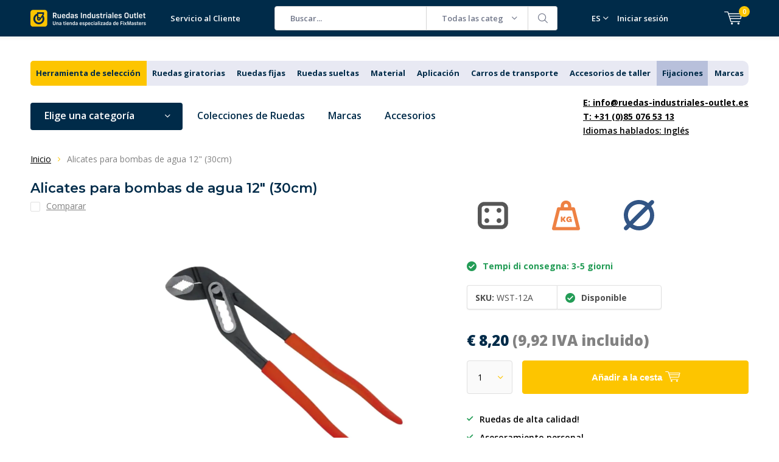

--- FILE ---
content_type: text/html;charset=utf-8
request_url: https://www.ruedas-industriales-outlet.es/alicates-para-bombas-de-agua-12-30cm.html
body_size: 35821
content:
<!doctype html>
<html lang="es" class="menu-up">
	<head>
            <meta charset="utf-8"/>
<!-- [START] 'blocks/head.rain' -->
<!--

  (c) 2008-2026 Lightspeed Netherlands B.V.
  http://www.lightspeedhq.com
  Generated: 25-01-2026 @ 01:07:58

-->
<link rel="canonical" href="https://www.ruedas-industriales-outlet.es/alicates-para-bombas-de-agua-12-30cm.html"/>
<link rel="alternate" href="https://www.ruedas-industriales-outlet.es/index.rss" type="application/rss+xml" title="Nuevos productos"/>
<meta name="robots" content="noodp,noydir"/>
<meta name="google-site-verification" content="26wb37v2d-RD8TShvR9MQ4-MudF1Rgg9uxCzs1jVOl8"/>
<meta property="og:url" content="https://www.ruedas-industriales-outlet.es/alicates-para-bombas-de-agua-12-30cm.html?source=facebook"/>
<meta property="og:site_name" content="Ruedas Industriales Outlet"/>
<meta property="og:title" content="Alicates para bombas de agua"/>
<meta property="og:description" content="Alicates ajustables para bombas de agua con mordazas dentadas y junta perforada. Un producto que no puede faltar en el taller."/>
<meta property="og:image" content="https://cdn.webshopapp.com/shops/268686/files/455875204/alicates-para-bombas-de-agua-12-30cm.jpg"/>
<script>
(function(w,d,s,l,i){w[l]=w[l]||[];w[l].push({'gtm.start':new Date().getTime(),event:'gtm.js'});var f=d.getElementsByTagName(s)[0],j=d.createElement(s),dl=l!='dataLayer'?'&l='+l:'';j.async=true;j.src='https://data.ruedas-industriales-outlet.es/gtm.js?id='+i+dl;f.parentNode.insertBefore(j,f);})(window,document,'script','dataLayer','GTM-N9WH687');
</script>
<script src="https://datalayer.taggrs.cloud/lightspeed-c-series-v2-minified.js"></script>
<!--[if lt IE 9]>
<script src="https://cdn.webshopapp.com/assets/html5shiv.js?2025-02-20"></script>
<![endif]-->
<!-- [END] 'blocks/head.rain' -->
		<meta charset="utf-8">
		<meta http-equiv="x-ua-compatible" content="ie=edge">
		<title>Alicates para bombas de agua - Ruedas Industriales Outlet</title>
		<meta name="description" content="Alicates ajustables para bombas de agua con mordazas dentadas y junta perforada. Un producto que no puede faltar en el taller.">
		<meta name="keywords" content="Alicates, para, bombas, de, agua, 12&quot;, (30cm), ruedas, todo ruedas, ruedas industriales, ruedas giratorias, giratoria, nsw-onaklmsuvvm0b5uj0fkbf5j209wkxnmobz09w7k-kh9ege7ytqq41zrh0upw3mb6hf1l4hwiinrh8a4s6hjx02mjual7cawgmc5so-eyitzttdmm0gwc3iase96w9v4">
		<meta name="theme-color" content="#ffffff">
		<meta name="MobileOptimized" content="320">
		<meta name="HandheldFriendly" content="true">
		<meta name="viewport" content="width=device-width, initial-scale=1, initial-scale=1, minimum-scale=1, maximum-scale=1, user-scalable=no">
		<meta name="author" content="https://www.dmws.nl/">
    
    <link async href='//fonts.googleapis.com/css?family=Open%20Sans:400,300,500,600,700,800,900' rel='stylesheet' type='text/css'>
    <link async href='//fonts.googleapis.com/css?family=Montserrat:400,300,500,600,700,800,900' rel='stylesheet' type='text/css'>
    <link rel="stylesheet" async media="screen" href="https://cdn.webshopapp.com/shops/268686/themes/179468/assets/main-minified.css?20260119153944">
    <link rel="stylesheet" href="https://cdn.webshopapp.com/shops/268686/themes/179468/assets/custom.css?20260119153944">
		    <link rel="stylesheet" async href="https://cdn.webshopapp.com/shops/268686/themes/179468/assets/settings.css?20260119153944" />
		<script src="https://ajax.googleapis.com/ajax/libs/jquery/1.7.2/jquery.min.js"></script>
		<link rel="icon" type="image/x-icon" href="https://cdn.webshopapp.com/shops/268686/themes/179468/v/2639676/assets/favicon.ico?20250602151044">
		<link rel="apple-touch-icon" href="https://cdn.webshopapp.com/shops/268686/themes/179468/v/2639676/assets/favicon.ico?20250602151044">
		<meta property="og:title" content="Alicates para bombas de agua">
		<meta property="og:type" content="website"> 
		<meta property="og:description" content="Alicates ajustables para bombas de agua con mordazas dentadas y junta perforada. Un producto que no puede faltar en el taller.">
		<meta property="og:site_name" content="Ruedas Industriales Outlet">
		<meta property="og:url" content="https://www.ruedas-industriales-outlet.es/">
		<meta property="og:image" content="https://cdn.webshopapp.com/shops/268686/themes/179468/v/2767126/assets/banner-1.jpg?20260119153943">
    <meta name="norton-safeweb-site-verification" content="oub4xr0estpgq1b8914ywsysg9dkrusce8-dgmsv2sjoupnt5cr3stc-zohnmq84f8qcefl09aoovtl91pudmtn83es79ons-iy5cimjz6755glhp4mvkb3q3fog5o59" />
    		<script type="application/ld+json">
			{
				"@context": "http://schema.org/",
				"@type": "Organization",
				"url": "https://www.ruedas-industriales-outlet.es/",
				"name": "Ruedas Industriales Outlet",
				"legalName": "Ruedas Industriales Outlet",
				"description": "Alicates ajustables para bombas de agua con mordazas dentadas y junta perforada. Un producto que no puede faltar en el taller.",
				"logo": "https://cdn.webshopapp.com/shops/268686/themes/179468/v/2651413/assets/logo.png?20250602151115",
				"image": "https://cdn.webshopapp.com/shops/268686/themes/179468/v/2767126/assets/banner-1.jpg?20260119153943",
				"contactPoint": {
					"@type": "ContactPoint",
					"contactType": "Customer service",
					"telephone": "+31 (0)85 076 53 13"
				},
				"address": {
					"@type": "PostalAddress",
					"streetAddress": "",
					"addressLocality": "",
					"addressRegion": "",
					"postalCode": "",
					"addressCountry": ""
				}
			}
		</script>
    <style>
      p.h2 {
    font-size: 25px !important;
    font-weight: bold !important;
}
      </style>
	</head>
	<body>
    
        
		<div id="root">
    
              
        

<header id="top">
  <p id="logo">
    <a href="https://www.ruedas-industriales-outlet.es/" accesskey="h">
    <img class="desktop-only" src="https://cdn.webshopapp.com/shops/268686/themes/179468/v/2651413/assets/logo.png?20250602151115" alt="Ruedas Industriales Outlet" width="190" height="60">
    <img class="desktop-hide" src="https://cdn.webshopapp.com/shops/268686/themes/179468/v/2651424/assets/logo-mobile.png?20250610090025" alt="Ruedas Industriales Outlet" width="190" height="60">
    </a>
  </p>
  <nav id="skip">
    <ul>
      <li><a href="#nav" accesskey="n">Skip to navigation (n)</a></li>
      <li><a href="#content" accesskey="c">Skip to content (c)</a></li>
      <li><a href="#footer" accesskey="f">Skip to footer (f)</a></li>
    </ul>
  </nav>
  <nav id="nav">
    <ul>
      <li><a accesskey="1" href=""></a> <em>(1)</em></li>
      <li><a accesskey="2" href="/service">Servicio al Cliente</a> <em>(2)</em></li>
    </ul>
    <form action="https://www.ruedas-industriales-outlet.es/search/" method="post" id="formSearch" class="untouched">
      <h5>Buscar</h5>
      <p>
        <label for="q">Buscar...</label>
        <input type="search" id="q" name="q" value="" placeholder="Buscar..." autocomplete="off">
      </p>
      <p class="desktop-only">
        <label for="sb" class="hidden">Todas las categorías</label>
        <select id="sb" name="sb" onchange="cat();">
          <option value="https://www.ruedas-industriales-outlet.es/search/">Todas las categorías</option>
                    <option value="https://www.ruedas-industriales-outlet.es/herramienta-de-seleccion/" class="cat-12002401">Herramienta de selección</option>
                    <option value="https://www.ruedas-industriales-outlet.es/ruedas-giratorias/" class="cat-12002402">Ruedas giratorias</option>
                    <option value="https://www.ruedas-industriales-outlet.es/ruedas-fijas/" class="cat-12002404">Ruedas fijas</option>
                    <option value="https://www.ruedas-industriales-outlet.es/ruedas-sueltas/" class="cat-12002405">Ruedas sueltas</option>
                    <option value="https://www.ruedas-industriales-outlet.es/material/" class="cat-12002407">Material</option>
                    <option value="https://www.ruedas-industriales-outlet.es/aplicacion/" class="cat-12002408">Aplicación</option>
                    <option value="https://www.ruedas-industriales-outlet.es/carros-de-transporte/" class="cat-12002410">Carros de transporte</option>
                    <option value="https://www.ruedas-industriales-outlet.es/accesorios-de-taller/" class="cat-12002417">Accesorios de taller</option>
                    <option value="https://www.ruedas-industriales-outlet.es/fijaciones/" class="cat-12434094">Fijaciones</option>
                    <option value="https://www.ruedas-industriales-outlet.es/marcas/" class="cat-12048056">Marcas</option>
                    <option value="https://www.ruedas-industriales-outlet.es/venta/" class="cat-12002419">Venta</option>
                    <option value="https://www.ruedas-industriales-outlet.es/ruedas-de-negro/" class="cat-12002421">Ruedas de -negro</option>
                    <option value="https://www.ruedas-industriales-outlet.es/especial/" class="cat-12002422">Especial</option>
                    <option value="https://www.ruedas-industriales-outlet.es/accesorios/" class="cat-12002423">Accesorios</option>
                    <option value="https://www.ruedas-industriales-outlet.es/colecciones/" class="cat-12002424">Colecciones</option>
                    <option value="https://www.ruedas-industriales-outlet.es/ruedas/" class="cat-12002425">Ruedas</option>
                    <option value="https://www.ruedas-industriales-outlet.es/discount-deals/" class="cat-12227028">Discount Deals</option>
                  </select>
      </p>
      <p><button type="submit" title="Buscar" disabled="disabled">Buscar</button></p>
      <ul class="list-cart">
				      </ul>
            
    </form>
    <ul>
      <li class="language language-code-selected language-code-es">
        <a accesskey="3" href="./">ES</a>
        <ul class="language-list">
          <li class="active language-code-nl">
            <a href="https://www.wielenoutlet.nl/"  title="Nederlands" lang="nl">Nederlands</a>
          </li>
          <li class="active language-code-de">
            <a href="https://www.lenkrollenshop.de"  title="Deutsch" lang="de">Deutsch</a>
          </li>
            <li class="active language-code-fr">
            <a href="https://www.roues-roulettes-outlet.fr/"  title="Français" lang="fr">Roulettes</a>
          </li>
          <li class="active language-code-es">
            <a href="https://www.ruedas-industriales-outlet.es"  title="Spain" lang="es">Español</a>
          </li>
          <li class="active language-code-it">
            <a href="https://www.ruote-carrelli-outlet.it/"  title="Italy" lang="it">Italiano</a>
          </li>
          <li class="active language-code-en">
            <a href="https://www.logihub.co.uk/"  title="English" lang="en">English</a>
          </li>
          <li class="active language-code-se">
            <a href="https://www.lankhjul-outlet.se/"  title="Sweden" lang="se">Svenska</a>
          </li>
          <li class="active language-code-pl">
            <a href="https://www.zestawy-kolowe-kola-outlet.pl/"  title="Poland" lang="pl">Polski</a>
          </li>
        </ul>
      </li>
                  <li class="search">
        <a accesskey="5" href="./">
          <i class="icon-zoom"></i> 
          <span>Buscar</span>
        </a>
        <em>(5)</em>
      </li>
      <!--<li class="compare mobile-only">
        <a accesskey="5" href="./">
          <i class="icon-chart"></i>
          <span>vergelijk</span>
        </a>
        <em>(5)</em>
      </li>-->
            <li class="user">
        <a accesskey="6" href="https://www.ruedas-industriales-outlet.es/account/login/">
          <i class="icon-user-outline"></i> 
          Iniciar sesión
        </a> 
        <em>(6)</em>
        <div>
          <div class="double">
            <form method="post" id="formLogin" action="https://www.ruedas-industriales-outlet.es/account/loginPost/?return=https://www.ruedas-industriales-outlet.es/alicates-para-bombas-de-agua-12-30cm.html">
              <h5>Iniciar sesión</h5>
              <p>
                <label for="formLoginEmail">Dirección de correo electrónico</label>
                <input type="email" id="formLoginEmail" name="email" placeholder="Dirección de correo electrónico" autocomplete='email' required>
              </p>
              <p>
                <label for="formLoginPassword">Contraseña</label>
                <input type="password" id="formLoginPassword" name="password" placeholder="Contraseña" autocomplete="current-password" required>
                <a href="https://www.ruedas-industriales-outlet.es/account/password/">¿Ha olvidado su contraseña?</a>
              </p>
              <p>
                <input type="hidden" name="key" value="8b353d83b97a629849565efdb37cf801" />
            		<input type="hidden" name="type" value="login" />
                <button type="submit" onclick="$('#formLogin').submit(); return false;">Iniciar sesión</button>
              </p>
            </form>
            <div>
              <h5>¿Nuevo cliente?</h5>
              <ul class="list-checks">
                <li> Todos tus pedidos en un solo lugar</li>
                <li> El proceso de pedido es incluso más rápido</li>
                <li> Tu carrito guardado, siempre y en todas partes</li>
              </ul>
              <p class="link-btn"><a class="a" href="https://www.ruedas-industriales-outlet.es/account/register/">Crear una cuenta</a></p>
                          </div>
          </div>
        </div>
      </li>
            <li class="menu">
        <a accesskey="7" href="./">
          <i class="icon-menu"></i>
          Menu
        </a>
        <em>(7)</em>
      </li>
            <li class="favorites br mobile-only">
        <a accesskey="8" href="https://www.ruedas-industriales-outlet.es/service/">
          <i class="icon-service"></i> 
          <span>Service</span>
        </a> 
      </li>
            <li class="cart">
        <a accesskey="9" href="./">
          <i class="icon-cart"></i> 
          <span>Cesta</span> 
          <span class="qty">0</span>
        </a> 
        <em>(9)</em>
        <div>
          <h5>Mi cesta</h5>
                    <ul class="list-cart">
            <li>
              <a href="https://www.ruedas-industriales-outlet.es/session/back/">
                <span class="img"><img src="https://cdn.webshopapp.com/shops/268686/themes/179468/assets/empty-cart.svg?20260119153944" alt="Empty cart" width="43" height="46"></span>
                <span class="title">No se encontraron productos...</span>
                <span class="desc">No hay productos en su cesta. Tal vez el artículo que eligió está agotado.</span>
              </a>
            </li>
          </ul>
                            </div>
      </li>
    </ul>
    <div class="nav-main">
      <ul>
        <li><a>Menú</a>
          <ul>
                        <li><a href="https://www.ruedas-industriales-outlet.es/herramienta-de-seleccion/">
              <span class="img"><img src="https://cdn.webshopapp.com/shops/268686/files/456663510/64x44x2/herramienta-de-seleccion.jpg" alt="Herramienta de selección" width="32" height="22"></span>Herramienta de selección</a>
                          </li>
                        <li><a href="https://www.ruedas-industriales-outlet.es/ruedas-giratorias/">
              <span class="img"><img src="https://cdn.webshopapp.com/shops/268686/files/431579944/64x44x2/ruedas-giratorias.jpg" alt="Ruedas giratorias" width="32" height="22"></span>Ruedas giratorias</a>
                            <ul>
                <li class="strong"><a href="https://www.ruedas-industriales-outlet.es/ruedas-giratorias/">Ruedas giratorias</a></li>
                                <li><a href="https://www.ruedas-industriales-outlet.es/ruedas-giratorias/ruedas-giratorias-con-freno/">Ruedas giratorias con freno</a>
                                  </li>
                                <li><a href="https://www.ruedas-industriales-outlet.es/ruedas-giratorias/ruedas-giratorias-sin-freno/">Ruedas giratorias sin freno</a>
                                  </li>
                                <li><a href="https://www.ruedas-industriales-outlet.es/ruedas-giratorias/rueda-giratoria-gemelas/">Rueda giratoria gemelas</a>
                                  </li>
                                <li><a href="https://www.ruedas-industriales-outlet.es/ruedas-giratorias/diametro/">Diametro</a>
                                    <ul>
                    <li class="strong"><a href="https://www.ruedas-industriales-outlet.es/ruedas-giratorias/diametro/">Diametro</a></li>
                                        <li><a href="https://www.ruedas-industriales-outlet.es/ruedas-giratorias/diametro/40-mm/">40 mm</a>
                                          </li>
                                        <li><a href="https://www.ruedas-industriales-outlet.es/ruedas-giratorias/diametro/50-mm/">50 mm</a>
                                          </li>
                                        <li><a href="https://www.ruedas-industriales-outlet.es/ruedas-giratorias/diametro/65-mm/">65 mm</a>
                                          </li>
                                        <li><a href="https://www.ruedas-industriales-outlet.es/ruedas-giratorias/diametro/75-mm/">75 mm</a>
                                          </li>
                                        <li><a href="https://www.ruedas-industriales-outlet.es/ruedas-giratorias/diametro/80-mm/">80 mm</a>
                                          </li>
                                        <li><a href="https://www.ruedas-industriales-outlet.es/ruedas-giratorias/diametro/100-mm/">100 mm</a>
                                          </li>
                                        <li><a href="https://www.ruedas-industriales-outlet.es/ruedas-giratorias/diametro/125-mm/">125 mm</a>
                                          </li>
                                        <li><a href="https://www.ruedas-industriales-outlet.es/ruedas-giratorias/diametro/150-mm/">150 mm</a>
                                          </li>
                                        <li><a href="https://www.ruedas-industriales-outlet.es/ruedas-giratorias/diametro/160-mm/">160 mm</a>
                                          </li>
                                        <li><a href="https://www.ruedas-industriales-outlet.es/ruedas-giratorias/diametro/200-mm/">200 mm</a>
                                          </li>
                                        <li><a href="https://www.ruedas-industriales-outlet.es/ruedas-giratorias/diametro/250-mm/">250 mm</a>
                                          </li>
                                      </ul>
                                  </li>
                                <li><a href="https://www.ruedas-industriales-outlet.es/ruedas-giratorias/capacidad-de-carga/">Capacidad de carga</a>
                                    <ul>
                    <li class="strong"><a href="https://www.ruedas-industriales-outlet.es/ruedas-giratorias/capacidad-de-carga/">Capacidad de carga</a></li>
                                        <li><a href="https://www.ruedas-industriales-outlet.es/ruedas-giratorias/capacidad-de-carga/50-kg/">50 kg</a>
                                          </li>
                                        <li><a href="https://www.ruedas-industriales-outlet.es/ruedas-giratorias/capacidad-de-carga/100-kg/">100 kg</a>
                                          </li>
                                        <li><a href="https://www.ruedas-industriales-outlet.es/ruedas-giratorias/capacidad-de-carga/200-kg/">200 kg</a>
                                          </li>
                                        <li><a href="https://www.ruedas-industriales-outlet.es/ruedas-giratorias/capacidad-de-carga/300-kg/">300 kg</a>
                                          </li>
                                        <li><a href="https://www.ruedas-industriales-outlet.es/ruedas-giratorias/capacidad-de-carga/500-kg/">500 kg</a>
                                          </li>
                                        <li><a href="https://www.ruedas-industriales-outlet.es/ruedas-giratorias/capacidad-de-carga/700-kg/">700 kg</a>
                                          </li>
                                        <li><a href="https://www.ruedas-industriales-outlet.es/ruedas-giratorias/capacidad-de-carga/800-kg/">800 kg</a>
                                          </li>
                                        <li><a href="https://www.ruedas-industriales-outlet.es/ruedas-giratorias/capacidad-de-carga/1000-kg/">1000 kg</a>
                                          </li>
                                        <li><a href="https://www.ruedas-industriales-outlet.es/ruedas-giratorias/capacidad-de-carga/1300-kg/">1300 kg</a>
                                          </li>
                                        <li><a href="https://www.ruedas-industriales-outlet.es/ruedas-giratorias/capacidad-de-carga/1400-kg/">1400 kg</a>
                                          </li>
                                      </ul>
                                  </li>
                                <li><a href="https://www.ruedas-industriales-outlet.es/ruedas-giratorias/ruedas-giratorias-con-rosca/">Ruedas giratorias con rosca</a>
                                    <ul>
                    <li class="strong"><a href="https://www.ruedas-industriales-outlet.es/ruedas-giratorias/ruedas-giratorias-con-rosca/">Ruedas giratorias con rosca</a></li>
                                        <li><a href="https://www.ruedas-industriales-outlet.es/ruedas-giratorias/ruedas-giratorias-con-rosca/ruedas-giratorias-con-rosca-m8/">Ruedas giratorias con rosca M8</a>
                                          </li>
                                        <li><a href="https://www.ruedas-industriales-outlet.es/ruedas-giratorias/ruedas-giratorias-con-rosca/ruedas-giratorias-con-rosca-m10/">Ruedas giratorias con rosca M10</a>
                                          </li>
                                        <li><a href="https://www.ruedas-industriales-outlet.es/ruedas-giratorias/ruedas-giratorias-con-rosca/ruedas-giratorias-con-rosca-m16/">Ruedas giratorias con rosca M16</a>
                                          </li>
                                      </ul>
                                  </li>
                                <li><a href="https://www.ruedas-industriales-outlet.es/ruedas-giratorias/ruedas-giratorias-con-orificio-para-pernos/">Ruedas giratorias con orificio para pernos</a>
                                  </li>
                                <li><a href="https://www.ruedas-industriales-outlet.es/ruedas-giratorias/ruedas-giratorias-para-exteriores/">Ruedas giratorias para exteriores</a>
                                  </li>
                                <li><a href="https://www.ruedas-industriales-outlet.es/ruedas-giratorias/ruedas-giratorias-grandes/">Ruedas giratorias grandes</a>
                                  </li>
                                <li><a href="https://www.ruedas-industriales-outlet.es/ruedas-giratorias/ruedas-blandas/">Ruedas blandas</a>
                                  </li>
                              </ul>
                          </li>
                        <li><a href="https://www.ruedas-industriales-outlet.es/ruedas-fijas/">
              <span class="img"><img src="https://cdn.webshopapp.com/shops/268686/files/431579949/64x44x2/ruedas-fijas.jpg" alt="Ruedas fijas" width="32" height="22"></span>Ruedas fijas</a>
                            <ul>
                <li class="strong"><a href="https://www.ruedas-industriales-outlet.es/ruedas-fijas/">Ruedas fijas</a></li>
                                <li><a href="https://www.ruedas-industriales-outlet.es/ruedas-fijas/diametro/">Diámetro</a>
                                    <ul>
                    <li class="strong"><a href="https://www.ruedas-industriales-outlet.es/ruedas-fijas/diametro/">Diámetro</a></li>
                                        <li><a href="https://www.ruedas-industriales-outlet.es/ruedas-fijas/diametro/ruedas-fijas-15-mm/">Ruedas fijas 15 mm</a>
                                          </li>
                                        <li><a href="https://www.ruedas-industriales-outlet.es/ruedas-fijas/diametro/40-mm/">40 mm</a>
                                          </li>
                                        <li><a href="https://www.ruedas-industriales-outlet.es/ruedas-fijas/diametro/50-mm/">50 mm</a>
                                          </li>
                                        <li><a href="https://www.ruedas-industriales-outlet.es/ruedas-fijas/diametro/75-mm/">75 mm</a>
                                          </li>
                                        <li><a href="https://www.ruedas-industriales-outlet.es/ruedas-fijas/diametro/100-mm/">100 mm</a>
                                          </li>
                                        <li><a href="https://www.ruedas-industriales-outlet.es/ruedas-fijas/diametro/125-mm/">125 mm</a>
                                          </li>
                                        <li><a href="https://www.ruedas-industriales-outlet.es/ruedas-fijas/diametro/200-mm/">200 mm</a>
                                          </li>
                                      </ul>
                                  </li>
                                <li><a href="https://www.ruedas-industriales-outlet.es/ruedas-fijas/ruedas-fijas-grandes/">Ruedas fijas grandes</a>
                                  </li>
                                <li><a href="https://www.ruedas-industriales-outlet.es/ruedas-fijas/capacidad-de-carga/">Capacidad de carga</a>
                                    <ul>
                    <li class="strong"><a href="https://www.ruedas-industriales-outlet.es/ruedas-fijas/capacidad-de-carga/">Capacidad de carga</a></li>
                                        <li><a href="https://www.ruedas-industriales-outlet.es/ruedas-fijas/capacidad-de-carga/50-kg/">50 kg</a>
                                          </li>
                                        <li><a href="https://www.ruedas-industriales-outlet.es/ruedas-fijas/capacidad-de-carga/100-kg/">100 kg</a>
                                          </li>
                                        <li><a href="https://www.ruedas-industriales-outlet.es/ruedas-fijas/capacidad-de-carga/200-kg/">200 kg</a>
                                          </li>
                                        <li><a href="https://www.ruedas-industriales-outlet.es/ruedas-fijas/capacidad-de-carga/300-kg/">300 kg</a>
                                          </li>
                                        <li><a href="https://www.ruedas-industriales-outlet.es/ruedas-fijas/capacidad-de-carga/500-kg/">500 kg</a>
                                          </li>
                                        <li><a href="https://www.ruedas-industriales-outlet.es/ruedas-fijas/capacidad-de-carga/700-kg/">700 kg</a>
                                          </li>
                                        <li><a href="https://www.ruedas-industriales-outlet.es/ruedas-fijas/capacidad-de-carga/800-kg/">800 kg</a>
                                          </li>
                                        <li><a href="https://www.ruedas-industriales-outlet.es/ruedas-fijas/capacidad-de-carga/1000-kg/">1000 kg</a>
                                          </li>
                                        <li><a href="https://www.ruedas-industriales-outlet.es/ruedas-fijas/capacidad-de-carga/1300-kg/">1300 kg</a>
                                          </li>
                                        <li><a href="https://www.ruedas-industriales-outlet.es/ruedas-fijas/capacidad-de-carga/1400-kg/">1400 kg</a>
                                          </li>
                                      </ul>
                                  </li>
                                <li><a href="https://www.ruedas-industriales-outlet.es/ruedas-fijas/ruedas-para-exteriores/">Ruedas para exteriores</a>
                                  </li>
                              </ul>
                          </li>
                        <li><a href="https://www.ruedas-industriales-outlet.es/ruedas-sueltas/">
              <span class="img"><img src="https://cdn.webshopapp.com/shops/268686/files/431579950/64x44x2/ruedas-sueltas.jpg" alt="Ruedas sueltas" width="32" height="22"></span>Ruedas sueltas</a>
                          </li>
                        <li><a href="https://www.ruedas-industriales-outlet.es/material/">
              <span class="img"><img src="https://cdn.webshopapp.com/shops/268686/files/431579954/64x44x2/material.jpg" alt="Material" width="32" height="22"></span>Material</a>
                            <ul>
                <li class="strong"><a href="https://www.ruedas-industriales-outlet.es/material/">Material</a></li>
                                <li><a href="https://www.ruedas-industriales-outlet.es/material/vintage-ruedas/">Vintage ruedas</a>
                                  </li>
                                <li><a href="https://www.ruedas-industriales-outlet.es/material/ruedas-de-nylon/">Ruedas de nylon</a>
                                    <ul>
                    <li class="strong"><a href="https://www.ruedas-industriales-outlet.es/material/ruedas-de-nylon/">Ruedas de nylon</a></li>
                                        <li><a href="https://www.ruedas-industriales-outlet.es/material/ruedas-de-nylon/ruedas-giratorias/">Ruedas giratorias</a>
                                          </li>
                                        <li><a href="https://www.ruedas-industriales-outlet.es/material/ruedas-de-nylon/ruedas-fijas/">Ruedas fijas</a>
                                          </li>
                                        <li><a href="https://www.ruedas-industriales-outlet.es/material/ruedas-de-nylon/carga-pesada/">Carga pesada</a>
                                          </li>
                                        <li><a href="https://www.ruedas-industriales-outlet.es/material/ruedas-de-nylon/inoxidable/">Inoxidable</a>
                                          </li>
                                      </ul>
                                  </li>
                                <li><a href="https://www.ruedas-industriales-outlet.es/material/ruedas-de-pu/">Ruedas de PU</a>
                                    <ul>
                    <li class="strong"><a href="https://www.ruedas-industriales-outlet.es/material/ruedas-de-pu/">Ruedas de PU</a></li>
                                        <li><a href="https://www.ruedas-industriales-outlet.es/material/ruedas-de-pu/ruedas-giratorias/">Ruedas giratorias</a>
                                          </li>
                                        <li><a href="https://www.ruedas-industriales-outlet.es/material/ruedas-de-pu/ruedas-fijas/">Ruedas fijas</a>
                                          </li>
                                        <li><a href="https://www.ruedas-industriales-outlet.es/material/ruedas-de-pu/ruedas-pu-inoxidable/">Ruedas PU inoxidable</a>
                                          </li>
                                      </ul>
                                  </li>
                                <li><a href="https://www.ruedas-industriales-outlet.es/material/ruedas-de-goma/">Ruedas de goma</a>
                                    <ul>
                    <li class="strong"><a href="https://www.ruedas-industriales-outlet.es/material/ruedas-de-goma/">Ruedas de goma</a></li>
                                        <li><a href="https://www.ruedas-industriales-outlet.es/material/ruedas-de-goma/ruedas-giratorias/">Ruedas giratorias</a>
                                          </li>
                                        <li><a href="https://www.ruedas-industriales-outlet.es/material/ruedas-de-goma/ruedas-fijas/">Ruedas fijas</a>
                                          </li>
                                        <li><a href="https://www.ruedas-industriales-outlet.es/material/ruedas-de-goma/pp-centro/">PP centro</a>
                                          </li>
                                        <li><a href="https://www.ruedas-industriales-outlet.es/material/ruedas-de-goma/acero-centro/">Acero centro</a>
                                          </li>
                                      </ul>
                                  </li>
                                <li><a href="https://www.ruedas-industriales-outlet.es/material/ruedas-de-goma-elasticas/">Ruedas de goma elásticas</a>
                                    <ul>
                    <li class="strong"><a href="https://www.ruedas-industriales-outlet.es/material/ruedas-de-goma-elasticas/">Ruedas de goma elásticas</a></li>
                                        <li><a href="https://www.ruedas-industriales-outlet.es/material/ruedas-de-goma-elasticas/ruedas-negro/">Ruedas  negro</a>
                                          </li>
                                        <li><a href="https://www.ruedas-industriales-outlet.es/material/ruedas-de-goma-elasticas/ruedas-gris/">Ruedas gris</a>
                                          </li>
                                        <li><a href="https://www.ruedas-industriales-outlet.es/material/ruedas-de-goma-elasticas/ruedas-azul/">Ruedas azul</a>
                                          </li>
                                        <li><a href="https://www.ruedas-industriales-outlet.es/material/ruedas-de-goma-elasticas/ruedas-inox/">Ruedas inox</a>
                                          </li>
                                      </ul>
                                  </li>
                                <li><a href="https://www.ruedas-industriales-outlet.es/material/ruedas-inox/">Ruedas inox</a>
                                    <ul>
                    <li class="strong"><a href="https://www.ruedas-industriales-outlet.es/material/ruedas-inox/">Ruedas inox</a></li>
                                        <li><a href="https://www.ruedas-industriales-outlet.es/material/ruedas-inox/ruedas-giratorias/">Ruedas giratorias</a>
                                          </li>
                                        <li><a href="https://www.ruedas-industriales-outlet.es/material/ruedas-inox/ruedas-fijas/">Ruedas fijas</a>
                                          </li>
                                        <li><a href="https://www.ruedas-industriales-outlet.es/material/ruedas-inox/ruedas-duras/">Ruedas duras</a>
                                          </li>
                                        <li><a href="https://www.ruedas-industriales-outlet.es/material/ruedas-inox/ruedas-de-dureza-media/">Ruedas de dureza media</a>
                                          </li>
                                        <li><a href="https://www.ruedas-industriales-outlet.es/material/ruedas-inox/ruedas-blandas/">Ruedas blandas</a>
                                          </li>
                                      </ul>
                                  </li>
                              </ul>
                          </li>
                        <li><a href="https://www.ruedas-industriales-outlet.es/aplicacion/">
              <span class="img"><img src="https://cdn.webshopapp.com/shops/268686/files/431579960/64x44x2/aplicacion.jpg" alt="Aplicación" width="32" height="22"></span>Aplicación</a>
                            <ul>
                <li class="strong"><a href="https://www.ruedas-industriales-outlet.es/aplicacion/">Aplicación</a></li>
                                <li><a href="https://www.ruedas-industriales-outlet.es/aplicacion/ruedas-para-institucionales/">Ruedas para institucionales</a>
                                  </li>
                                <li><a href="https://www.ruedas-industriales-outlet.es/aplicacion/ruedas-para-residuos/">Ruedas para residuos</a>
                                  </li>
                                <li><a href="https://www.ruedas-industriales-outlet.es/aplicacion/ruedas-de-barbacoa/">Ruedas de barbacoa</a>
                                  </li>
                                <li><a href="https://www.ruedas-industriales-outlet.es/aplicacion/ruedas-de-flight-case/">Ruedas de flight case</a>
                                  </li>
                                <li><a href="https://www.ruedas-industriales-outlet.es/aplicacion/ruedas-industriales/">Ruedas industriales</a>
                                    <ul>
                    <li class="strong"><a href="https://www.ruedas-industriales-outlet.es/aplicacion/ruedas-industriales/">Ruedas industriales</a></li>
                                        <li><a href="https://www.ruedas-industriales-outlet.es/aplicacion/ruedas-industriales/ruedas-giratorias/">Ruedas giratorias</a>
                                          </li>
                                      </ul>
                                  </li>
                                <li><a href="https://www.ruedas-industriales-outlet.es/aplicacion/ruedas-para-carretilla/">Ruedas para carretilla</a>
                                  </li>
                                <li><a href="https://www.ruedas-industriales-outlet.es/aplicacion/ruedas-muebles/">Ruedas muebles</a>
                                    <ul>
                    <li class="strong"><a href="https://www.ruedas-industriales-outlet.es/aplicacion/ruedas-muebles/">Ruedas muebles</a></li>
                                        <li><a href="https://www.ruedas-industriales-outlet.es/aplicacion/ruedas-muebles/ruedas-giratorias/">Ruedas giratorias</a>
                                          </li>
                                        <li><a href="https://www.ruedas-industriales-outlet.es/aplicacion/ruedas-muebles/ruedas-giratorias-con-freno/">Ruedas giratorias con freno</a>
                                          </li>
                                        <li><a href="https://www.ruedas-industriales-outlet.es/aplicacion/ruedas-muebles/ruedas-para-sillas/">Ruedas para sillas</a>
                                          </li>
                                        <li><a href="https://www.ruedas-industriales-outlet.es/aplicacion/ruedas-muebles/ruedas-para-sillas-de-oficina/">Ruedas para sillas de oficina</a>
                                          </li>
                                        <li><a href="https://www.ruedas-industriales-outlet.es/aplicacion/ruedas-muebles/ruedas-para-sillas-de-oficina-para-laminado/">Ruedas para sillas de oficina para laminado</a>
                                          </li>
                                        <li><a href="https://www.ruedas-industriales-outlet.es/aplicacion/ruedas-muebles/ruedas-para-mesa-auxiliar/">Ruedas para mesa auxiliar</a>
                                          </li>
                                        <li><a href="https://www.ruedas-industriales-outlet.es/aplicacion/ruedas-muebles/mesa-de-centro-con-ruedas/">Mesa de centro con ruedas</a>
                                          </li>
                                        <li><a href="https://www.ruedas-industriales-outlet.es/aplicacion/ruedas-muebles/ruedas-fijas/">Ruedas fijas</a>
                                          </li>
                                        <li><a href="https://www.ruedas-industriales-outlet.es/aplicacion/ruedas-muebles/ruedas-gemelas/">Ruedas gemelas</a>
                                          </li>
                                        <li><a href="https://www.ruedas-industriales-outlet.es/aplicacion/ruedas-muebles/retro-ruedas/">Retro ruedas</a>
                                          </li>
                                        <li><a href="https://www.ruedas-industriales-outlet.es/aplicacion/ruedas-muebles/ruedas-vintage/">Ruedas vintage</a>
                                          </li>
                                      </ul>
                                  </li>
                                <li><a href="https://www.ruedas-industriales-outlet.es/aplicacion/ruedas-jockey/">Ruedas jockey</a>
                                  </li>
                                <li><a href="https://www.ruedas-industriales-outlet.es/aplicacion/ruedas-de-andamio/">Ruedas de andamio</a>
                                  </li>
                                <li><a href="https://www.ruedas-industriales-outlet.es/aplicacion/ruedas-de-transporte/">Ruedas de transporte</a>
                                    <ul>
                    <li class="strong"><a href="https://www.ruedas-industriales-outlet.es/aplicacion/ruedas-de-transporte/">Ruedas de transporte</a></li>
                                        <li><a href="https://www.ruedas-industriales-outlet.es/aplicacion/ruedas-de-transporte/ruedas-de-transporte-con-freno/">Ruedas de transporte con freno</a>
                                          </li>
                                        <li><a href="https://www.ruedas-industriales-outlet.es/aplicacion/ruedas-de-transporte/ruedas-de-transporte-resistentes/">Ruedas de transporte resistentes</a>
                                          </li>
                                      </ul>
                                  </li>
                                <li><a href="https://www.ruedas-industriales-outlet.es/aplicacion/ruedas-de-carretilla/">Ruedas de carretilla</a>
                                  </li>
                                <li><a href="https://www.ruedas-industriales-outlet.es/aplicacion/ruedas-para-carritos/">Ruedas para carritos</a>
                                  </li>
                                <li><a href="https://www.ruedas-industriales-outlet.es/aplicacion/ruedas-para-bancos-de-trabajo/">Ruedas para bancos de trabajo</a>
                                  </li>
                                <li><a href="https://www.ruedas-industriales-outlet.es/aplicacion/ruedas-para-percheros/">Ruedas para percheros</a>
                                  </li>
                                <li><a href="https://www.ruedas-industriales-outlet.es/aplicacion/ruedas-para-carga-pesada/">Ruedas para carga pesada</a>
                                    <ul>
                    <li class="strong"><a href="https://www.ruedas-industriales-outlet.es/aplicacion/ruedas-para-carga-pesada/">Ruedas para carga pesada</a></li>
                                        <li><a href="https://www.ruedas-industriales-outlet.es/aplicacion/ruedas-para-carga-pesada/ruedas-giratorias/">Ruedas giratorias</a>
                                          </li>
                                        <li><a href="https://www.ruedas-industriales-outlet.es/aplicacion/ruedas-para-carga-pesada/ruedas-carga-pesada-nylon/">Ruedas carga pesada nylon</a>
                                          </li>
                                        <li><a href="https://www.ruedas-industriales-outlet.es/aplicacion/ruedas-para-carga-pesada/ruedas-carga-pesada-pu/">Ruedas carga pesada PU</a>
                                          </li>
                                        <li><a href="https://www.ruedas-industriales-outlet.es/aplicacion/ruedas-para-carga-pesada/ruedascarga-pesada-pequena/">RuedasCarga pesada pequeña</a>
                                          </li>
                                        <li><a href="https://www.ruedas-industriales-outlet.es/aplicacion/ruedas-para-carga-pesada/ruedas-carga-pesada-con-freno/">Ruedas carga pesada con freno</a>
                                          </li>
                                      </ul>
                                  </li>
                                <li><a href="https://www.ruedas-industriales-outlet.es/aplicacion/camaras-de-aire/">Cámaras de aire</a>
                                  </li>
                                <li><a href="https://www.ruedas-industriales-outlet.es/aplicacion/ruedas-de-pedales/">Ruedas de pedales</a>
                                  </li>
                                <li><a href="https://www.ruedas-industriales-outlet.es/aplicacion/rodillos-para-paletas/">Rodillos para paletas</a>
                                  </li>
                                <li><a href="https://www.ruedas-industriales-outlet.es/aplicacion/ruedas-neumaticas/">Ruedas neumáticas</a>
                                  </li>
                                <li><a href="https://www.ruedas-industriales-outlet.es/aplicacion/ruedas-de-la-base-del-parasol/">Ruedas de la base del parasol</a>
                                  </li>
                                <li><a href="https://www.ruedas-industriales-outlet.es/aplicacion/ruedas-para-puertas-y-vallas/">Ruedas para puertas y vallas</a>
                                  </li>
                              </ul>
                          </li>
                        <li><a href="https://www.ruedas-industriales-outlet.es/carros-de-transporte/">
              <span class="img"><img src="https://cdn.webshopapp.com/shops/268686/files/431579963/64x44x2/carros-de-transporte.jpg" alt="Carros de transporte" width="32" height="22"></span>Carros de transporte</a>
                            <ul>
                <li class="strong"><a href="https://www.ruedas-industriales-outlet.es/carros-de-transporte/">Carros de transporte</a></li>
                                <li><a href="https://www.ruedas-industriales-outlet.es/carros-de-transporte/carretilla-de-plataforma/">Carretilla de plataforma</a>
                                  </li>
                                <li><a href="https://www.ruedas-industriales-outlet.es/carros-de-transporte/tablero-rodante/">Tablero rodante</a>
                                  </li>
                                <li><a href="https://www.ruedas-industriales-outlet.es/carros-de-transporte/transpaleta/">Transpaleta</a>
                                  </li>
                                <li><a href="https://www.ruedas-industriales-outlet.es/carros-de-transporte/carretilla-de-mano/">Carretilla de mano</a>
                                  </li>
                                <li><a href="https://www.ruedas-industriales-outlet.es/carros-de-transporte/carrito-de-transporte/">Carrito de transporte</a>
                                  </li>
                              </ul>
                          </li>
                        <li><a href="https://www.ruedas-industriales-outlet.es/accesorios-de-taller/">
              <span class="img"><img src="https://cdn.webshopapp.com/shops/268686/files/431580005/64x44x2/accesorios-de-taller.jpg" alt="Accesorios de taller" width="32" height="22"></span>Accesorios de taller</a>
                            <ul>
                <li class="strong"><a href="https://www.ruedas-industriales-outlet.es/accesorios-de-taller/">Accesorios de taller</a></li>
                                <li><a href="https://www.ruedas-industriales-outlet.es/accesorios-de-taller/pilas/">Pilas</a>
                                  </li>
                                <li><a href="https://www.ruedas-industriales-outlet.es/accesorios-de-taller/aseguramiento-de-carga/">Aseguramiento de carga</a>
                                  </li>
                                <li><a href="https://www.ruedas-industriales-outlet.es/accesorios-de-taller/instrumentos/">Instrumentos</a>
                                    <ul>
                    <li class="strong"><a href="https://www.ruedas-industriales-outlet.es/accesorios-de-taller/instrumentos/">Instrumentos</a></li>
                                        <li><a href="https://www.ruedas-industriales-outlet.es/accesorios-de-taller/instrumentos/cajas-surtidas/">Cajas surtidas</a>
                                          </li>
                                        <li><a href="https://www.ruedas-industriales-outlet.es/accesorios-de-taller/instrumentos/herramienta-de-aprobacion/">Herramienta de aprobación</a>
                                          </li>
                                        <li><a href="https://www.ruedas-industriales-outlet.es/accesorios-de-taller/instrumentos/hojas-de-sierra/">Hojas de sierra</a>
                                            <ul>
                        <li class="strong"><a href="https://www.ruedas-industriales-outlet.es/accesorios-de-taller/instrumentos/hojas-de-sierra/">Hojas de sierra</a></li>
                                                <li><a href="https://www.ruedas-industriales-outlet.es/accesorios-de-taller/instrumentos/hojas-de-sierra/hojas-de-sierra-de-calar/">Hojas de sierra de calar</a></li>
                                                <li><a href="https://www.ruedas-industriales-outlet.es/accesorios-de-taller/instrumentos/hojas-de-sierra/hojas-de-sierra-diamantadas/">Hojas de sierra diamantadas</a></li>
                                                <li><a href="https://www.ruedas-industriales-outlet.es/accesorios-de-taller/instrumentos/hojas-de-sierra/hojas-de-sierra-de-sable/">Hojas de sierra de sable</a></li>
                                              </ul>
                                          </li>
                                        <li><a href="https://www.ruedas-industriales-outlet.es/accesorios-de-taller/instrumentos/sierras-manuales/">Sierras manuales</a>
                                          </li>
                                        <li><a href="https://www.ruedas-industriales-outlet.es/accesorios-de-taller/instrumentos/martillos/">Martillos</a>
                                          </li>
                                        <li><a href="https://www.ruedas-industriales-outlet.es/accesorios-de-taller/instrumentos/bridas-para-cables/">Bridas para cables</a>
                                          </li>
                                        <li><a href="https://www.ruedas-industriales-outlet.es/accesorios-de-taller/instrumentos/pinzas-y-pinzas-para-cola/">Pinzas y pinzas para cola</a>
                                          </li>
                                        <li><a href="https://www.ruedas-industriales-outlet.es/accesorios-de-taller/instrumentos/herramientas-de-medicion/">Herramientas de medición</a>
                                          </li>
                                        <li><a href="https://www.ruedas-industriales-outlet.es/accesorios-de-taller/instrumentos/herramientas-de-corte/">Herramientas de corte</a>
                                          </li>
                                        <li><a href="https://www.ruedas-industriales-outlet.es/accesorios-de-taller/instrumentos/destornilladores/">Destornilladores</a>
                                            <ul>
                        <li class="strong"><a href="https://www.ruedas-industriales-outlet.es/accesorios-de-taller/instrumentos/destornilladores/">Destornilladores</a></li>
                                                <li><a href="https://www.ruedas-industriales-outlet.es/accesorios-de-taller/instrumentos/destornilladores/portapuntas/">Portapuntas</a></li>
                                                <li><a href="https://www.ruedas-industriales-outlet.es/accesorios-de-taller/instrumentos/destornilladores/destornilladores-phillips-ph/">Destornilladores Phillips PH</a></li>
                                                <li><a href="https://www.ruedas-industriales-outlet.es/accesorios-de-taller/instrumentos/destornilladores/destornilladores-phillips-pz/">Destornilladores Phillips PZ</a></li>
                                                <li><a href="https://www.ruedas-industriales-outlet.es/accesorios-de-taller/instrumentos/destornilladores/destornilladores-planos/">Destornilladores planos</a></li>
                                                <li><a href="https://www.ruedas-industriales-outlet.es/accesorios-de-taller/instrumentos/destornilladores/puntas-de-tornillo/">Puntas de tornillo</a></li>
                                                <li><a href="https://www.ruedas-industriales-outlet.es/accesorios-de-taller/instrumentos/destornilladores/juegos-de-destornilladores/">Juegos de destornilladores</a></li>
                                                <li><a href="https://www.ruedas-industriales-outlet.es/accesorios-de-taller/instrumentos/destornilladores/tensiometros/">Tensiómetros</a></li>
                                                <li><a href="https://www.ruedas-industriales-outlet.es/accesorios-de-taller/instrumentos/destornilladores/destornilladores-torx/">Destornilladores Torx</a></li>
                                              </ul>
                                          </li>
                                        <li><a href="https://www.ruedas-industriales-outlet.es/accesorios-de-taller/instrumentos/llaves-inglesas-y-de-carraca/">Llaves inglesas y de carraca</a>
                                          </li>
                                        <li><a href="https://www.ruedas-industriales-outlet.es/accesorios-de-taller/instrumentos/niveles-de-espiritu/">Niveles de espíritu</a>
                                          </li>
                                        <li><a href="https://www.ruedas-industriales-outlet.es/accesorios-de-taller/instrumentos/alicates/">Alicates</a>
                                            <ul>
                        <li class="strong"><a href="https://www.ruedas-industriales-outlet.es/accesorios-de-taller/instrumentos/alicates/">Alicates</a></li>
                                                <li><a href="https://www.ruedas-industriales-outlet.es/accesorios-de-taller/instrumentos/alicates/alicates-combinados/">Alicates combinados</a></li>
                                                <li><a href="https://www.ruedas-industriales-outlet.es/accesorios-de-taller/instrumentos/alicates/cortadores-laterales/">Cortadores laterales</a></li>
                                                <li><a href="https://www.ruedas-industriales-outlet.es/accesorios-de-taller/instrumentos/alicates/alicates-para-bombas-de-agua/">Alicates para bombas de agua</a></li>
                                                <li><a href="https://www.ruedas-industriales-outlet.es/accesorios-de-taller/instrumentos/alicates/alicates-para-trenzar/">Alicates para trenzar</a></li>
                                                <li><a href="https://www.ruedas-industriales-outlet.es/accesorios-de-taller/instrumentos/alicates/alicates-de-punta/">Alicates de punta</a></li>
                                                <li><a href="https://www.ruedas-industriales-outlet.es/accesorios-de-taller/instrumentos/alicates/pinzas-para-remaches/">Pinzas para remaches</a></li>
                                              </ul>
                                          </li>
                                      </ul>
                                  </li>
                                <li><a href="https://www.ruedas-industriales-outlet.es/accesorios-de-taller/regleta-enchufes/">Regleta Enchufes</a>
                                  </li>
                                <li><a href="https://www.ruedas-industriales-outlet.es/accesorios-de-taller/muelas-abrasivas/">Muelas abrasivas</a>
                                  </li>
                                <li><a href="https://www.ruedas-industriales-outlet.es/accesorios-de-taller/taladro/">Taladro</a>
                                    <ul>
                    <li class="strong"><a href="https://www.ruedas-industriales-outlet.es/accesorios-de-taller/taladro/">Taladro</a></li>
                                        <li><a href="https://www.ruedas-industriales-outlet.es/accesorios-de-taller/taladro/taladros-metalicos/">Taladros metálicos</a>
                                          </li>
                                        <li><a href="https://www.ruedas-industriales-outlet.es/accesorios-de-taller/taladro/taladros-para-madera/">Taladros para madera</a>
                                          </li>
                                        <li><a href="https://www.ruedas-industriales-outlet.es/accesorios-de-taller/taladro/taladros-para-hormigon/">Taladros para hormigón</a>
                                          </li>
                                        <li><a href="https://www.ruedas-industriales-outlet.es/accesorios-de-taller/taladro/taladros-de-piedra/">Taladros de piedra</a>
                                          </li>
                                      </ul>
                                  </li>
                                <li><a href="https://www.ruedas-industriales-outlet.es/accesorios-de-taller/herrajes-para-puertas-y-vallas/">Herrajes para puertas y vallas</a>
                                    <ul>
                    <li class="strong"><a href="https://www.ruedas-industriales-outlet.es/accesorios-de-taller/herrajes-para-puertas-y-vallas/">Herrajes para puertas y vallas</a></li>
                                        <li><a href="https://www.ruedas-industriales-outlet.es/accesorios-de-taller/herrajes-para-puertas-y-vallas/bisagras/">Bisagras</a>
                                            <ul>
                        <li class="strong"><a href="https://www.ruedas-industriales-outlet.es/accesorios-de-taller/herrajes-para-puertas-y-vallas/bisagras/">Bisagras</a></li>
                                                <li><a href="https://www.ruedas-industriales-outlet.es/accesorios-de-taller/herrajes-para-puertas-y-vallas/bisagras/cerraduras-de-puertas/">Cerraduras de puertas</a></li>
                                                <li><a href="https://www.ruedas-industriales-outlet.es/accesorios-de-taller/herrajes-para-puertas-y-vallas/bisagras/ganchos-para-pulgares/">Ganchos para pulgares</a></li>
                                                <li><a href="https://www.ruedas-industriales-outlet.es/accesorios-de-taller/herrajes-para-puertas-y-vallas/bisagras/vallas/">Vallas</a></li>
                                              </ul>
                                          </li>
                                        <li><a href="https://www.ruedas-industriales-outlet.es/accesorios-de-taller/herrajes-para-puertas-y-vallas/herrajes-para-puertas/">Herrajes para puertas</a>
                                            <ul>
                        <li class="strong"><a href="https://www.ruedas-industriales-outlet.es/accesorios-de-taller/herrajes-para-puertas-y-vallas/herrajes-para-puertas/">Herrajes para puertas</a></li>
                                                <li><a href="https://www.ruedas-industriales-outlet.es/accesorios-de-taller/herrajes-para-puertas-y-vallas/herrajes-para-puertas/bisagras-transversales/">Bisagras transversales</a></li>
                                                <li><a href="https://www.ruedas-industriales-outlet.es/accesorios-de-taller/herrajes-para-puertas-y-vallas/herrajes-para-puertas/pulgares-de-placa/">Pulgares de placa</a></li>
                                              </ul>
                                          </li>
                                      </ul>
                                  </li>
                                <li><a href="https://www.ruedas-industriales-outlet.es/accesorios-de-taller/mecanismo-de-anclaje/">Mecanismo de anclaje</a>
                                    <ul>
                    <li class="strong"><a href="https://www.ruedas-industriales-outlet.es/accesorios-de-taller/mecanismo-de-anclaje/">Mecanismo de anclaje</a></li>
                                        <li><a href="https://www.ruedas-industriales-outlet.es/accesorios-de-taller/mecanismo-de-anclaje/vigas-y-railes/">Vigas y raíles</a>
                                          </li>
                                        <li><a href="https://www.ruedas-industriales-outlet.es/accesorios-de-taller/mecanismo-de-anclaje/estanterias-rave/">Estanterías Rave</a>
                                          </li>
                                        <li><a href="https://www.ruedas-industriales-outlet.es/accesorios-de-taller/mecanismo-de-anclaje/anclajes-de-pared/">Anclajes de pared</a>
                                          </li>
                                        <li><a href="https://www.ruedas-industriales-outlet.es/accesorios-de-taller/mecanismo-de-anclaje/placas-de-conexion/">Placas de conexión</a>
                                          </li>
                                        <li><a href="https://www.ruedas-industriales-outlet.es/accesorios-de-taller/mecanismo-de-anclaje/placas-de-acoplamiento/">Placas de acoplamiento</a>
                                          </li>
                                        <li><a href="https://www.ruedas-industriales-outlet.es/accesorios-de-taller/mecanismo-de-anclaje/esquinas/">Esquinas</a>
                                            <ul>
                        <li class="strong"><a href="https://www.ruedas-industriales-outlet.es/accesorios-de-taller/mecanismo-de-anclaje/esquinas/">Esquinas</a></li>
                                                <li><a href="https://www.ruedas-industriales-outlet.es/accesorios-de-taller/mecanismo-de-anclaje/esquinas/esquinas-del-umbral/">Esquinas del umbral</a></li>
                                                <li><a href="https://www.ruedas-industriales-outlet.es/accesorios-de-taller/mecanismo-de-anclaje/esquinas/anclajes-de-esquina/">Anclajes de esquina</a></li>
                                                <li><a href="https://www.ruedas-industriales-outlet.es/accesorios-de-taller/mecanismo-de-anclaje/esquinas/esquinas-de-ventanas/">Esquinas de ventanas</a></li>
                                                <li><a href="https://www.ruedas-industriales-outlet.es/accesorios-de-taller/mecanismo-de-anclaje/esquinas/esquinas-de-la-silla/">Esquinas de la silla</a></li>
                                                <li><a href="https://www.ruedas-industriales-outlet.es/accesorios-de-taller/mecanismo-de-anclaje/esquinas/esquinas-de-refuerzo/">Esquinas de refuerzo</a></li>
                                              </ul>
                                          </li>
                                      </ul>
                                  </li>
                                <li><a href="https://www.ruedas-industriales-outlet.es/accesorios-de-taller/equipos-de-proteccion-individual/">Equipos de protección individual</a>
                                    <ul>
                    <li class="strong"><a href="https://www.ruedas-industriales-outlet.es/accesorios-de-taller/equipos-de-proteccion-individual/">Equipos de protección individual</a></li>
                                        <li><a href="https://www.ruedas-industriales-outlet.es/accesorios-de-taller/equipos-de-proteccion-individual/proteccion-de-las-rodillas/">Protección de las rodillas</a>
                                          </li>
                                        <li><a href="https://www.ruedas-industriales-outlet.es/accesorios-de-taller/equipos-de-proteccion-individual/proteccion-auditiva/">Protección auditiva</a>
                                          </li>
                                        <li><a href="https://www.ruedas-industriales-outlet.es/accesorios-de-taller/equipos-de-proteccion-individual/guantes-de-trabajo/">Guantes de trabajo</a>
                                          </li>
                                        <li><a href="https://www.ruedas-industriales-outlet.es/accesorios-de-taller/equipos-de-proteccion-individual/gafas-de-seguridad/">Gafas de seguridad</a>
                                          </li>
                                        <li><a href="https://www.ruedas-industriales-outlet.es/accesorios-de-taller/equipos-de-proteccion-individual/faros-de-trabajo/">Faros de trabajo</a>
                                          </li>
                                      </ul>
                                  </li>
                                <li><a href="https://www.ruedas-industriales-outlet.es/accesorios-de-taller/placas-de-relleno/">Placas de relleno</a>
                                  </li>
                              </ul>
                          </li>
                        <li><a href="https://www.ruedas-industriales-outlet.es/fijaciones/">
              <span class="img"><img src="https://cdn.webshopapp.com/assets/blank.gif?2025-02-20" alt="Fijaciones" width="32" height="22"></span>Fijaciones</a>
                            <ul>
                <li class="strong"><a href="https://www.ruedas-industriales-outlet.es/fijaciones/">Fijaciones</a></li>
                                <li><a href="https://www.ruedas-industriales-outlet.es/fijaciones/pegamento-y-sellador/">Pegamento y sellador</a>
                                    <ul>
                    <li class="strong"><a href="https://www.ruedas-industriales-outlet.es/fijaciones/pegamento-y-sellador/">Pegamento y sellador</a></li>
                                        <li><a href="https://www.ruedas-industriales-outlet.es/fijaciones/pegamento-y-sellador/adhesivo-de-2-componentes/">Adhesivo de 2 componentes</a>
                                          </li>
                                        <li><a href="https://www.ruedas-industriales-outlet.es/fijaciones/pegamento-y-sellador/adhesivo-de-construccion/">Adhesivo de construcción</a>
                                          </li>
                                        <li><a href="https://www.ruedas-industriales-outlet.es/fijaciones/pegamento-y-sellador/adhesivo-de-reparacion/">Adhesivo de reparación</a>
                                          </li>
                                        <li><a href="https://www.ruedas-industriales-outlet.es/fijaciones/pegamento-y-sellador/adhesivo-universal/">Adhesivo universal</a>
                                          </li>
                                        <li><a href="https://www.ruedas-industriales-outlet.es/fijaciones/pegamento-y-sellador/cola-para-madera/">Cola para madera</a>
                                          </li>
                                        <li><a href="https://www.ruedas-industriales-outlet.es/fijaciones/pegamento-y-sellador/espuma-pur/">Espuma Pur</a>
                                          </li>
                                        <li><a href="https://www.ruedas-industriales-outlet.es/fijaciones/pegamento-y-sellador/junta-de-goma/">Junta de goma</a>
                                          </li>
                                        <li><a href="https://www.ruedas-industriales-outlet.es/fijaciones/pegamento-y-sellador/kit-de-armas/">Kit de armas</a>
                                          </li>
                                        <li><a href="https://www.ruedas-industriales-outlet.es/fijaciones/pegamento-y-sellador/kit-de-montaje/">Kit de montaje</a>
                                          </li>
                                        <li><a href="https://www.ruedas-industriales-outlet.es/fijaciones/pegamento-y-sellador/kit-universal/">Kit universal</a>
                                          </li>
                                        <li><a href="https://www.ruedas-industriales-outlet.es/fijaciones/pegamento-y-sellador/pegamento-instantaneo/">Pegamento instantáneo</a>
                                          </li>
                                        <li><a href="https://www.ruedas-industriales-outlet.es/fijaciones/pegamento-y-sellador/sellador-acrilico/">Sellador acrílico</a>
                                          </li>
                                        <li><a href="https://www.ruedas-industriales-outlet.es/fijaciones/pegamento-y-sellador/sellador-de-cristales/">Sellador de cristales</a>
                                          </li>
                                        <li><a href="https://www.ruedas-industriales-outlet.es/fijaciones/pegamento-y-sellador/sellador-de-silicona/">Sellador de silicona</a>
                                          </li>
                                        <li><a href="https://www.ruedas-industriales-outlet.es/fijaciones/pegamento-y-sellador/spray-tecnico/">Spray técnico</a>
                                          </li>
                                      </ul>
                                  </li>
                                <li><a href="https://www.ruedas-industriales-outlet.es/fijaciones/tapones/">Tapones</a>
                                    <ul>
                    <li class="strong"><a href="https://www.ruedas-industriales-outlet.es/fijaciones/tapones/">Tapones</a></li>
                                        <li><a href="https://www.ruedas-industriales-outlet.es/fijaciones/tapones/caja-surtida-de-tapones/">Caja surtida de tapones</a>
                                          </li>
                                        <li><a href="https://www.ruedas-industriales-outlet.es/fijaciones/tapones/manguitos-de-sujecion/">Manguitos de sujeción</a>
                                          </li>
                                        <li><a href="https://www.ruedas-industriales-outlet.es/fijaciones/tapones/pluggen-de-nylon/">Pluggen de nylon</a>
                                          </li>
                                        <li><a href="https://www.ruedas-industriales-outlet.es/fijaciones/tapones/tapones-cocodrilo/">Tapones cocodrilo</a>
                                          </li>
                                        <li><a href="https://www.ruedas-industriales-outlet.es/fijaciones/tapones/tapones-de-carton-yeso/">Tapones de cartón yeso</a>
                                          </li>
                                        <li><a href="https://www.ruedas-industriales-outlet.es/fijaciones/tapones/tapones-de-hormigon/">Tapones de hormigón</a>
                                          </li>
                                        <li><a href="https://www.ruedas-industriales-outlet.es/fijaciones/tapones/tapones-de-marco/">Tapones de marco</a>
                                          </li>
                                        <li><a href="https://www.ruedas-industriales-outlet.es/fijaciones/tapones/tapones-de-pared-hueca/">Tapones de pared hueca</a>
                                          </li>
                                        <li><a href="https://www.ruedas-industriales-outlet.es/fijaciones/tapones/tacos-para-clavos-y-martillos/">Tacos para clavos y martillos</a>
                                          </li>
                                        <li><a href="https://www.ruedas-industriales-outlet.es/fijaciones/tapones/enchufes-universales/">Enchufes universales</a>
                                          </li>
                                        <li><a href="https://www.ruedas-industriales-outlet.es/fijaciones/tapones/anclajes-quimicos/">Anclajes químicos</a>
                                          </li>
                                      </ul>
                                  </li>
                                <li><a href="https://www.ruedas-industriales-outlet.es/fijaciones/tornillos-y-tuercas/">Tornillos y tuercas</a>
                                    <ul>
                    <li class="strong"><a href="https://www.ruedas-industriales-outlet.es/fijaciones/tornillos-y-tuercas/">Tornillos y tuercas</a></li>
                                        <li><a href="https://www.ruedas-industriales-outlet.es/fijaciones/tornillos-y-tuercas/anclajes-perforantes/">Anclajes perforantes</a>
                                          </li>
                                        <li><a href="https://www.ruedas-industriales-outlet.es/fijaciones/tornillos-y-tuercas/anillos-de-cuentas/">Anillos de cuentas</a>
                                          </li>
                                        <li><a href="https://www.ruedas-industriales-outlet.es/fijaciones/tornillos-y-tuercas/anillos-para-el-cuerpo/">Anillos para el cuerpo</a>
                                          </li>
                                        <li><a href="https://www.ruedas-industriales-outlet.es/fijaciones/tornillos-y-tuercas/cerrojos/">Cerrojos</a>
                                          </li>
                                        <li><a href="https://www.ruedas-industriales-outlet.es/fijaciones/tornillos-y-tuercas/contratuercas/">Contratuercas</a>
                                          </li>
                                        <li><a href="https://www.ruedas-industriales-outlet.es/fijaciones/tornillos-y-tuercas/lavadoras/">Lavadoras</a>
                                          </li>
                                        <li><a href="https://www.ruedas-industriales-outlet.es/fijaciones/tornillos-y-tuercas/pernos-de-hierro-corrugado/">Pernos de hierro corrugado</a>
                                          </li>
                                        <li><a href="https://www.ruedas-industriales-outlet.es/fijaciones/tornillos-y-tuercas/pernos-roscados-para-madera/">Pernos roscados para madera</a>
                                          </li>
                                        <li><a href="https://www.ruedas-industriales-outlet.es/fijaciones/tornillos-y-tuercas/tornillos-de-expansion/">Tornillos de expansión</a>
                                          </li>
                                        <li><a href="https://www.ruedas-industriales-outlet.es/fijaciones/tornillos-y-tuercas/tuercas-hexagonales/">Tuercas hexagonales</a>
                                          </li>
                                        <li><a href="https://www.ruedas-industriales-outlet.es/fijaciones/tornillos-y-tuercas/tuercas-de-sombrerete/">Tuercas de sombrerete</a>
                                          </li>
                                        <li><a href="https://www.ruedas-industriales-outlet.es/fijaciones/tornillos-y-tuercas/tuercas-de-brida/">Tuercas de brida</a>
                                          </li>
                                        <li><a href="https://www.ruedas-industriales-outlet.es/fijaciones/tornillos-y-tuercas/tuercas-enroscables/">Tuercas enroscables</a>
                                          </li>
                                        <li><a href="https://www.ruedas-industriales-outlet.es/fijaciones/tornillos-y-tuercas/tuercas-de-huelga/">Tuercas de huelga</a>
                                          </li>
                                        <li><a href="https://www.ruedas-industriales-outlet.es/fijaciones/tornillos-y-tuercas/tuercas-de-apriete/">Tuercas de apriete</a>
                                          </li>
                                        <li><a href="https://www.ruedas-industriales-outlet.es/fijaciones/tornillos-y-tuercas/tuercas-oculares/">Tuercas oculares</a>
                                          </li>
                                        <li><a href="https://www.ruedas-industriales-outlet.es/fijaciones/tornillos-y-tuercas/tornillos-de-rosca/">Tornillos de rosca</a>
                                          </li>
                                        <li><a href="https://www.ruedas-industriales-outlet.es/fijaciones/tornillos-y-tuercas/tuercas-de-mariposa/">Tuercas de mariposa</a>
                                          </li>
                                      </ul>
                                  </li>
                                <li><a href="https://www.ruedas-industriales-outlet.es/fijaciones/tornillos/">Tornillos</a>
                                    <ul>
                    <li class="strong"><a href="https://www.ruedas-industriales-outlet.es/fijaciones/tornillos/">Tornillos</a></li>
                                        <li><a href="https://www.ruedas-industriales-outlet.es/fijaciones/tornillos/tornillos-de-fijacion-general/">Tornillos de fijación general</a>
                                            <ul>
                        <li class="strong"><a href="https://www.ruedas-industriales-outlet.es/fijaciones/tornillos/tornillos-de-fijacion-general/">Tornillos de fijación general</a></li>
                                                <li><a href="https://www.ruedas-industriales-outlet.es/fijaciones/tornillos/tornillos-de-fijacion-general/tornillos-para-hormigon/">Tornillos para hormigón</a></li>
                                                <li><a href="https://www.ruedas-industriales-outlet.es/fijaciones/tornillos/tornillos-de-fijacion-general/tornillos-compactos/">Tornillos compactos</a></li>
                                                <li><a href="https://www.ruedas-industriales-outlet.es/fijaciones/tornillos/tornillos-de-fijacion-general/tornillos-de-construccion/">Tornillos de construcción</a></li>
                                                <li><a href="https://www.ruedas-industriales-outlet.es/fijaciones/tornillos/tornillos-de-fijacion-general/tornillos-para-tabiqueria-seca/">Tornillos para tabiquería seca</a></li>
                                                <li><a href="https://www.ruedas-industriales-outlet.es/fijaciones/tornillos/tornillos-de-fijacion-general/tornillos-para-madera/">Tornillos para madera</a></li>
                                                <li><a href="https://www.ruedas-industriales-outlet.es/fijaciones/tornillos/tornillos-de-fijacion-general/tornillos-mdf/">Tornillos MDF</a></li>
                                                <li><a href="https://www.ruedas-industriales-outlet.es/fijaciones/tornillos/tornillos-de-fijacion-general/tornillos-metalicos/">Tornillos metálicos</a></li>
                                                <li><a href="https://www.ruedas-industriales-outlet.es/fijaciones/tornillos/tornillos-de-fijacion-general/tornillos-para-aglomerado/">Tornillos para aglomerado</a></li>
                                                <li><a href="https://www.ruedas-industriales-outlet.es/fijaciones/tornillos/tornillos-de-fijacion-general/tornillos-universales/">Tornillos universales</a></li>
                                              </ul>
                                          </li>
                                        <li><a href="https://www.ruedas-industriales-outlet.es/fijaciones/tornillos/tornillos-de-fijacion-especiales/">Tornillos de fijación especiales</a>
                                            <ul>
                        <li class="strong"><a href="https://www.ruedas-industriales-outlet.es/fijaciones/tornillos/tornillos-de-fijacion-especiales/">Tornillos de fijación especiales</a></li>
                                                <li><a href="https://www.ruedas-industriales-outlet.es/fijaciones/tornillos/tornillos-de-fijacion-especiales/tornillos-de-pared-trasera/">Tornillos de pared trasera</a></li>
                                                <li><a href="https://www.ruedas-industriales-outlet.es/fijaciones/tornillos/tornillos-de-fijacion-especiales/tornillos-distanciadores/">Tornillos distanciadores</a></li>
                                                <li><a href="https://www.ruedas-industriales-outlet.es/fijaciones/tornillos/tornillos-de-fijacion-especiales/tornillos-antirrobo/">Tornillos antirrobo</a></li>
                                                <li><a href="https://www.ruedas-industriales-outlet.es/fijaciones/tornillos/tornillos-de-fijacion-especiales/tornillos-para-listones-de-vidrio/">Tornillos para listones de vidrio</a></li>
                                                <li><a href="https://www.ruedas-industriales-outlet.es/fijaciones/tornillos/tornillos-de-fijacion-especiales/tornillos-del-marco/">Tornillos del marco</a></li>
                                                <li><a href="https://www.ruedas-industriales-outlet.es/fijaciones/tornillos/tornillos-de-fijacion-especiales/tornillos-de-fijacion/">Tornillos de fijación</a></li>
                                                <li><a href="https://www.ruedas-industriales-outlet.es/fijaciones/tornillos/tornillos-de-fijacion-especiales/tornillos-para-tarima/">Tornillos para tarima</a></li>
                                                <li><a href="https://www.ruedas-industriales-outlet.es/fijaciones/tornillos/tornillos-de-fijacion-especiales/tornillos-para-vallas/">Tornillos para vallas</a></li>
                                                <li><a href="https://www.ruedas-industriales-outlet.es/fijaciones/tornillos/tornillos-de-fijacion-especiales/esparragos-tornillos/">Espárragos/tornillos</a></li>
                                                <li><a href="https://www.ruedas-industriales-outlet.es/fijaciones/tornillos/tornillos-de-fijacion-especiales/tornillos-de-suelo/">Tornillos de suelo</a></li>
                                                <li><a href="https://www.ruedas-industriales-outlet.es/fijaciones/tornillos/tornillos-de-fijacion-especiales/tornillos-para-tarima-12437280/">Tornillos para tarima</a></li>
                                                <li><a href="https://www.ruedas-industriales-outlet.es/fijaciones/tornillos/tornillos-de-fijacion-especiales/tornillos-autoperforantes/">Tornillos autoperforantes</a></li>
                                                <li><a href="https://www.ruedas-industriales-outlet.es/fijaciones/tornillos/tornillos-de-fijacion-especiales/tornillos-autorroscantes/">Tornillos autorroscantes</a></li>
                                                <li><a href="https://www.ruedas-industriales-outlet.es/fijaciones/tornillos/tornillos-de-fijacion-especiales/tornillos-para-panel-sandwich/">Tornillos para panel sándwich</a></li>
                                                <li><a href="https://www.ruedas-industriales-outlet.es/fijaciones/tornillos/tornillos-de-fijacion-especiales/tornillos-del-marco-de-la-puerta/">Tornillos del marco de la puerta</a></li>
                                                <li><a href="https://www.ruedas-industriales-outlet.es/fijaciones/tornillos/tornillos-de-fijacion-especiales/tornillos-para-chapas-onduladas/">Tornillos para chapas onduladas</a></li>
                                              </ul>
                                          </li>
                                        <li><a href="https://www.ruedas-industriales-outlet.es/fijaciones/tornillos/tornillos-de-acero-inoxidable-y-revestidos/">Tornillos de acero inoxidable y revestidos</a>
                                            <ul>
                        <li class="strong"><a href="https://www.ruedas-industriales-outlet.es/fijaciones/tornillos/tornillos-de-acero-inoxidable-y-revestidos/">Tornillos de acero inoxidable y revestidos</a></li>
                                                <li><a href="https://www.ruedas-industriales-outlet.es/fijaciones/tornillos/tornillos-de-acero-inoxidable-y-revestidos/tornillos-revestidos-para-exteriores/">Tornillos revestidos para exteriores</a></li>
                                                <li><a href="https://www.ruedas-industriales-outlet.es/fijaciones/tornillos/tornillos-de-acero-inoxidable-y-revestidos/tornillos-de-acero-inoxidable/">Tornillos de acero inoxidable</a></li>
                                                <li><a href="https://www.ruedas-industriales-outlet.es/fijaciones/tornillos/tornillos-de-acero-inoxidable-y-revestidos/tornillos-galvanizados/">Tornillos galvanizados</a></li>
                                                <li><a href="https://www.ruedas-industriales-outlet.es/fijaciones/tornillos/tornillos-de-acero-inoxidable-y-revestidos/tornillos-negros/">Tornillos negros</a></li>
                                                <li><a href="https://www.ruedas-industriales-outlet.es/fijaciones/tornillos/tornillos-de-acero-inoxidable-y-revestidos/tornillos-fosfatados/">Tornillos fosfatados</a></li>
                                              </ul>
                                          </li>
                                        <li><a href="https://www.ruedas-industriales-outlet.es/fijaciones/tornillos/aislamiento-y-techado/">Aislamiento y techado</a>
                                            <ul>
                        <li class="strong"><a href="https://www.ruedas-industriales-outlet.es/fijaciones/tornillos/aislamiento-y-techado/">Aislamiento y techado</a></li>
                                                <li><a href="https://www.ruedas-industriales-outlet.es/fijaciones/tornillos/aislamiento-y-techado/tornillos-para-tejados-y-frontones/">Tornillos para tejados y frontones</a></li>
                                                <li><a href="https://www.ruedas-industriales-outlet.es/fijaciones/tornillos/aislamiento-y-techado/tornillos-epdm/">Tornillos EPDM</a></li>
                                                <li><a href="https://www.ruedas-industriales-outlet.es/fijaciones/tornillos/aislamiento-y-techado/tornillos-de-instalacion/">Tornillos de instalación</a></li>
                                                <li><a href="https://www.ruedas-industriales-outlet.es/fijaciones/tornillos/aislamiento-y-techado/tornillos-de-aislamiento/">Tornillos de aislamiento</a></li>
                                                <li><a href="https://www.ruedas-industriales-outlet.es/fijaciones/tornillos/aislamiento-y-techado/tornillos-solares/">Tornillos solares</a></li>
                                              </ul>
                                          </li>
                                        <li><a href="https://www.ruedas-industriales-outlet.es/fijaciones/tornillos/aplicaciones-especificas-de-los-materiales-en-hoja/">Aplicaciones específicas de los materiales en hojas</a>
                                            <ul>
                        <li class="strong"><a href="https://www.ruedas-industriales-outlet.es/fijaciones/tornillos/aplicaciones-especificas-de-los-materiales-en-hoja/">Aplicaciones específicas de los materiales en hojas</a></li>
                                                <li><a href="https://www.ruedas-industriales-outlet.es/fijaciones/tornillos/aplicaciones-especificas-de-los-materiales-en-hoja/tornillos-para-neumaticos/">Tornillos para neumáticos</a></li>
                                                <li><a href="https://www.ruedas-industriales-outlet.es/fijaciones/tornillos/aplicaciones-especificas-de-los-materiales-en-hoja/tornillos-de-fijacion/">Tornillos de fijación</a></li>
                                                <li><a href="https://www.ruedas-industriales-outlet.es/fijaciones/tornillos/aplicaciones-especificas-de-los-materiales-en-hoja/tornillos-fermacell/">Tornillos Fermacell</a></li>
                                                <li><a href="https://www.ruedas-industriales-outlet.es/fijaciones/tornillos/aplicaciones-especificas-de-los-materiales-en-hoja/tornillos-hpl/">Tornillos HPL</a></li>
                                                <li><a href="https://www.ruedas-industriales-outlet.es/fijaciones/tornillos/aplicaciones-especificas-de-los-materiales-en-hoja/tornillos-de-placa/">Tornillos de placa</a></li>
                                                <li><a href="https://www.ruedas-industriales-outlet.es/fijaciones/tornillos/aplicaciones-especificas-de-los-materiales-en-hoja/tornillos-de-perfil/">Tornillos de perfil</a></li>
                                                <li><a href="https://www.ruedas-industriales-outlet.es/fijaciones/tornillos/aplicaciones-especificas-de-los-materiales-en-hoja/tornillos-de-husillo/">Tornillos de husillo</a></li>
                                                <li><a href="https://www.ruedas-industriales-outlet.es/fijaciones/tornillos/aplicaciones-especificas-de-los-materiales-en-hoja/tornillos-trespa/">Tornillos Trespa</a></li>
                                              </ul>
                                          </li>
                                        <li><a href="https://www.ruedas-industriales-outlet.es/fijaciones/tornillos/tornillos-para-interiores-y-muebles/">Tornillos para interiores y muebles</a>
                                            <ul>
                        <li class="strong"><a href="https://www.ruedas-industriales-outlet.es/fijaciones/tornillos/tornillos-para-interiores-y-muebles/">Tornillos para interiores y muebles</a></li>
                                                <li><a href="https://www.ruedas-industriales-outlet.es/fijaciones/tornillos/tornillos-para-interiores-y-muebles/tornillos-de-pared-trasera/">Tornillos de pared trasera</a></li>
                                                <li><a href="https://www.ruedas-industriales-outlet.es/fijaciones/tornillos/tornillos-para-interiores-y-muebles/tornillos-de-fijacion/">Tornillos de fijación</a></li>
                                                <li><a href="https://www.ruedas-industriales-outlet.es/fijaciones/tornillos/tornillos-para-interiores-y-muebles/tornillos-del-cabezal-de-la-lente/">Tornillos del cabezal de la lente</a></li>
                                                <li><a href="https://www.ruedas-industriales-outlet.es/fijaciones/tornillos/tornillos-para-interiores-y-muebles/tornillos-mdf/">Tornillos MDF</a></li>
                                              </ul>
                                          </li>
                                        <li><a href="https://www.ruedas-industriales-outlet.es/fijaciones/tornillos/tornillos-en-el-hueco/">Tornillos en el hueco</a>
                                            <ul>
                        <li class="strong"><a href="https://www.ruedas-industriales-outlet.es/fijaciones/tornillos/tornillos-en-el-hueco/">Tornillos en el hueco</a></li>
                                                <li><a href="https://www.ruedas-industriales-outlet.es/fijaciones/tornillos/tornillos-en-el-hueco/tornillos-de-cabeza-phillips-ph/">Tornillos de cabeza Phillips (PH)</a></li>
                                                <li><a href="https://www.ruedas-industriales-outlet.es/fijaciones/tornillos/tornillos-en-el-hueco/tornillos-pozidrive-pz/">Tornillos Pozidrive (PZ)</a></li>
                                                <li><a href="https://www.ruedas-industriales-outlet.es/fijaciones/tornillos/tornillos-en-el-hueco/tornillos-torx-tx/">Tornillos Torx (TX)</a></li>
                                                <li><a href="https://www.ruedas-industriales-outlet.es/fijaciones/tornillos/tornillos-en-el-hueco/tornillos-de-cabeza-hexagonal-sw/"> Tornillos de cabeza hexagonal (SW)</a></li>
                                                <li><a href="https://www.ruedas-industriales-outlet.es/fijaciones/tornillos/tornillos-en-el-hueco/tornillos-de-cabeza-cuadrada-sd/">Tornillos de cabeza cuadrada (SD)</a></li>
                                              </ul>
                                          </li>
                                        <li><a href="https://www.ruedas-industriales-outlet.es/fijaciones/tornillos/tornillos-en-cabeza-de-tornillo/">Tornillos en cabeza de tornillo</a>
                                            <ul>
                        <li class="strong"><a href="https://www.ruedas-industriales-outlet.es/fijaciones/tornillos/tornillos-en-cabeza-de-tornillo/">Tornillos en cabeza de tornillo</a></li>
                                                <li><a href="https://www.ruedas-industriales-outlet.es/fijaciones/tornillos/tornillos-en-cabeza-de-tornillo/cabezal-de-rosca-para-bombilla-y-lente/">Cabezal de rosca para bombilla y lente</a></li>
                                                <li><a href="https://www.ruedas-industriales-outlet.es/fijaciones/tornillos/tornillos-en-cabeza-de-tornillo/cabeza-de-tornillo-cilindrica/">Cabeza de tornillo cilíndrica</a></li>
                                                <li><a href="https://www.ruedas-industriales-outlet.es/fijaciones/tornillos/tornillos-en-cabeza-de-tornillo/cabeza-de-tornillo-plana-y-avellanada/">Cabeza de tornillo plana y avellanada</a></li>
                                                <li><a href="https://www.ruedas-industriales-outlet.es/fijaciones/tornillos/tornillos-en-cabeza-de-tornillo/cabeza-de-tornillo-redonda/">Cabeza de tornillo redonda</a></li>
                                                <li><a href="https://www.ruedas-industriales-outlet.es/fijaciones/tornillos/tornillos-en-cabeza-de-tornillo/platillo-y-tornillo-de-encimera/">Platillo y tornillo de encimera</a></li>
                                                <li><a href="https://www.ruedas-industriales-outlet.es/fijaciones/tornillos/tornillos-en-cabeza-de-tornillo/cabeza-de-tornillo-trompeta/">Cabeza de tornillo trompeta</a></li>
                                                <li><a href="https://www.ruedas-industriales-outlet.es/fijaciones/tornillos/tornillos-en-cabeza-de-tornillo/cabeza-de-tornillo-hexagonal/">Cabeza de tornillo hexagonal</a></li>
                                                <li><a href="https://www.ruedas-industriales-outlet.es/fijaciones/tornillos/tornillos-en-cabeza-de-tornillo/cabeza-de-tornillo-de-disco/">Cabeza de tornillo de disco</a></li>
                                                <li><a href="https://www.ruedas-industriales-outlet.es/fijaciones/tornillos/tornillos-en-cabeza-de-tornillo/cabeza-de-tornillo-ovalada/">Cabeza de tornillo ovalada</a></li>
                                              </ul>
                                          </li>
                                        <li><a href="https://www.ruedas-industriales-outlet.es/fijaciones/tornillos/tornillos-en-consumibles/">Tornillos en consumibles</a>
                                            <ul>
                        <li class="strong"><a href="https://www.ruedas-industriales-outlet.es/fijaciones/tornillos/tornillos-en-consumibles/">Tornillos en consumibles</a></li>
                                                <li><a href="https://www.ruedas-industriales-outlet.es/fijaciones/tornillos/tornillos-en-consumibles/hormigon/">Hormigón</a></li>
                                                <li><a href="https://www.ruedas-industriales-outlet.es/fijaciones/tornillos/tornillos-en-consumibles/madera/">Madera</a></li>
                                                <li><a href="https://www.ruedas-industriales-outlet.es/fijaciones/tornillos/tornillos-en-consumibles/metal/">Metal</a></li>
                                                <li><a href="https://www.ruedas-industriales-outlet.es/fijaciones/tornillos/tornillos-en-consumibles/material-de-lamina/">Material de lámina</a></li>
                                                <li><a href="https://www.ruedas-industriales-outlet.es/fijaciones/tornillos/tornillos-en-consumibles/trespa/">Trespa</a></li>
                                              </ul>
                                          </li>
                                        <li><a href="https://www.ruedas-industriales-outlet.es/fijaciones/tornillos/tornillos-por-marca/">Tornillos por marca</a>
                                            <ul>
                        <li class="strong"><a href="https://www.ruedas-industriales-outlet.es/fijaciones/tornillos/tornillos-por-marca/">Tornillos por marca</a></li>
                                                <li><a href="https://www.ruedas-industriales-outlet.es/fijaciones/tornillos/tornillos-por-marca/stark/">Stark</a></li>
                                                <li><a href="https://www.ruedas-industriales-outlet.es/fijaciones/tornillos/tornillos-por-marca/blackline/">Blackline</a></li>
                                                <li><a href="https://www.ruedas-industriales-outlet.es/fijaciones/tornillos/tornillos-por-marca/dak-gevel/">Dak &amp; Gevel</a></li>
                                                <li><a href="https://www.ruedas-industriales-outlet.es/fijaciones/tornillos/tornillos-por-marca/dynaplus/">Dynaplus</a></li>
                                                <li><a href="https://www.ruedas-industriales-outlet.es/fijaciones/tornillos/tornillos-por-marca/heco/">Heco</a></li>
                                                <li><a href="https://www.ruedas-industriales-outlet.es/fijaciones/tornillos/tornillos-por-marca/spax/">Spax</a></li>
                                                <li><a href="https://www.ruedas-industriales-outlet.es/fijaciones/tornillos/tornillos-por-marca/steelies/">Steelies</a></li>
                                                <li><a href="https://www.ruedas-industriales-outlet.es/fijaciones/tornillos/tornillos-por-marca/woodies/">Woodies</a></li>
                                                <li><a href="https://www.ruedas-industriales-outlet.es/fijaciones/tornillos/tornillos-por-marca/fischer/">Fischer</a></li>
                                                <li><a href="https://www.ruedas-industriales-outlet.es/fijaciones/tornillos/tornillos-por-marca/hoenderdaal/">Hoenderdaal</a></li>
                                                <li><a href="https://www.ruedas-industriales-outlet.es/fijaciones/tornillos/tornillos-por-marca/rawl/">Rawl</a></li>
                                                <li><a href="https://www.ruedas-industriales-outlet.es/fijaciones/tornillos/tornillos-por-marca/proftec-12444169/">Proftec</a></li>
                                                <li><a href="https://www.ruedas-industriales-outlet.es/fijaciones/tornillos/tornillos-por-marca/rotadrill/">Rotadrill</a></li>
                                                <li><a href="https://www.ruedas-industriales-outlet.es/fijaciones/tornillos/tornillos-por-marca/fis/">Fis</a></li>
                                                <li><a href="https://www.ruedas-industriales-outlet.es/fijaciones/tornillos/tornillos-por-marca/topdrill/">Topdrill</a></li>
                                              </ul>
                                          </li>
                                        <li><a href="https://www.ruedas-industriales-outlet.es/fijaciones/tornillos/todos-los-tornillos-4x40/">Todos los tornillos 4x40</a>
                                          </li>
                                      </ul>
                                  </li>
                                <li><a href="https://www.ruedas-industriales-outlet.es/fijaciones/unas/">Uñas</a>
                                  </li>
                              </ul>
                          </li>
                        <li><a href="https://www.ruedas-industriales-outlet.es/marcas/">
              <span class="img"><img src="https://cdn.webshopapp.com/assets/blank.gif?2025-02-20" alt="Marcas" width="32" height="22"></span>Marcas</a>
                            <ul>
                <li class="strong"><a href="https://www.ruedas-industriales-outlet.es/marcas/">Marcas</a></li>
                                <li><a href="https://www.ruedas-industriales-outlet.es/marcas/bison/">Bison</a>
                                  </li>
                                <li><a href="https://www.ruedas-industriales-outlet.es/marcas/blackline/">Blackline</a>
                                  </li>
                                <li><a href="https://www.ruedas-industriales-outlet.es/marcas/den-braven-zwaluw/">Den Braven - Zwaluw</a>
                                  </li>
                                <li><a href="https://www.ruedas-industriales-outlet.es/marcas/duracell/">Duracell</a>
                                  </li>
                                <li><a href="https://www.ruedas-industriales-outlet.es/marcas/dynaplus/">Dynaplus</a>
                                  </li>
                                <li><a href="https://www.ruedas-industriales-outlet.es/marcas/fischer/">Fischer</a>
                                  </li>
                                <li><a href="https://www.ruedas-industriales-outlet.es/marcas/fetra/">Fetra</a>
                                  </li>
                                <li><a href="https://www.ruedas-industriales-outlet.es/marcas/hoenderdaal-fasteners/">Hoenderdaal Fasteners</a>
                                  </li>
                                <li><a href="https://www.ruedas-industriales-outlet.es/marcas/hpx/">HPX</a>
                                  </li>
                                <li><a href="https://www.ruedas-industriales-outlet.es/marcas/milli-max/">Milli-Max</a>
                                  </li>
                                <li><a href="https://www.ruedas-industriales-outlet.es/marcas/vanderfields/">Vanderfields</a>
                                  </li>
                                <li><a href="https://www.ruedas-industriales-outlet.es/marcas/wd-40/">WD-40</a>
                                  </li>
                                <li><a href="https://www.ruedas-industriales-outlet.es/marcas/toggler/">Toggler</a>
                                  </li>
                                <li><a href="https://www.ruedas-industriales-outlet.es/marcas/xolid/">Xolid</a>
                                  </li>
                                <li><a href="https://www.ruedas-industriales-outlet.es/marcas/reheat/">Reheat</a>
                                  </li>
                                <li><a href="https://www.ruedas-industriales-outlet.es/marcas/brennenstuhl/">Brennenstuhl</a>
                                  </li>
                                <li><a href="https://www.ruedas-industriales-outlet.es/marcas/bahco/">Bahco</a>
                                  </li>
                                <li><a href="https://www.ruedas-industriales-outlet.es/marcas/rotec/">Rotec</a>
                                  </li>
                              </ul>
                          </li>
                                    <li><a href="https://www.ruedas-industriales-outlet.es/catalog/">Todas las categorías</a></li>
                      </ul>
        </li>
      </ul>
    </div>
  </nav>
	<p id="back"><a href="https://www.ruedas-industriales-outlet.es/">Volver atrás</a></p></header>
<div class="menu-top menu-top-new desktop-only">
  <ul>
        	            	        
          <li class="25 dropdown">
        <a href="https://www.ruedas-industriales-outlet.es/herramienta-de-seleccion/" class="">Herramienta de selección</a>
              </li>
          <li class="25 dropdown has-children">
        <a href="https://www.ruedas-industriales-outlet.es/ruedas-giratorias/" class="">Ruedas giratorias</a>
                  <ul class="subnav">
                                      <li class="subitem">
                <a class="subitemLink " href="https://www.ruedas-industriales-outlet.es/ruedas-giratorias/ruedas-giratorias-con-freno/" title="Ruedas giratorias con freno">
									Ruedas giratorias con freno
                </a>
                							</li>
                          <li class="subitem">
                <a class="subitemLink " href="https://www.ruedas-industriales-outlet.es/ruedas-giratorias/ruedas-giratorias-sin-freno/" title="Ruedas giratorias sin freno">
									Ruedas giratorias sin freno
                </a>
                							</li>
                          <li class="subitem">
                <a class="subitemLink " href="https://www.ruedas-industriales-outlet.es/ruedas-giratorias/rueda-giratoria-gemelas/" title="Rueda giratoria gemelas">
									Rueda giratoria gemelas
                </a>
                							</li>
                          <li class="subitem has-children">
                <a class="subitemLink " href="https://www.ruedas-industriales-outlet.es/ruedas-giratorias/diametro/" title="Diametro">
									Diametro
                </a>
                                  <ul class="subsubnav">
                                        	<li class="subitem">
                        <a class="subitemLink" href="https://www.ruedas-industriales-outlet.es/ruedas-giratorias/diametro/40-mm/" title="40 mm">40 mm</a>
                      </li>
                                        	<li class="subitem">
                        <a class="subitemLink" href="https://www.ruedas-industriales-outlet.es/ruedas-giratorias/diametro/50-mm/" title="50 mm">50 mm</a>
                      </li>
                                        	<li class="subitem">
                        <a class="subitemLink" href="https://www.ruedas-industriales-outlet.es/ruedas-giratorias/diametro/65-mm/" title="65 mm">65 mm</a>
                      </li>
                                        	<li class="subitem">
                        <a class="subitemLink" href="https://www.ruedas-industriales-outlet.es/ruedas-giratorias/diametro/75-mm/" title="75 mm">75 mm</a>
                      </li>
                                        	<li class="subitem">
                        <a class="subitemLink" href="https://www.ruedas-industriales-outlet.es/ruedas-giratorias/diametro/80-mm/" title="80 mm">80 mm</a>
                      </li>
                                        	<li class="subitem">
                        <a class="subitemLink" href="https://www.ruedas-industriales-outlet.es/ruedas-giratorias/diametro/100-mm/" title="100 mm">100 mm</a>
                      </li>
                                        	<li class="subitem">
                        <a class="subitemLink" href="https://www.ruedas-industriales-outlet.es/ruedas-giratorias/diametro/125-mm/" title="125 mm">125 mm</a>
                      </li>
                                        	<li class="subitem">
                        <a class="subitemLink" href="https://www.ruedas-industriales-outlet.es/ruedas-giratorias/diametro/150-mm/" title="150 mm">150 mm</a>
                      </li>
                                        	<li class="subitem">
                        <a class="subitemLink" href="https://www.ruedas-industriales-outlet.es/ruedas-giratorias/diametro/160-mm/" title="160 mm">160 mm</a>
                      </li>
                                        	<li class="subitem">
                        <a class="subitemLink" href="https://www.ruedas-industriales-outlet.es/ruedas-giratorias/diametro/200-mm/" title="200 mm">200 mm</a>
                      </li>
                                        	<li class="subitem">
                        <a class="subitemLink" href="https://www.ruedas-industriales-outlet.es/ruedas-giratorias/diametro/250-mm/" title="250 mm">250 mm</a>
                      </li>
                                      </ul>
                							</li>
                          <li class="subitem has-children">
                <a class="subitemLink " href="https://www.ruedas-industriales-outlet.es/ruedas-giratorias/capacidad-de-carga/" title="Capacidad de carga">
									Capacidad de carga
                </a>
                                  <ul class="subsubnav">
                                        	<li class="subitem">
                        <a class="subitemLink" href="https://www.ruedas-industriales-outlet.es/ruedas-giratorias/capacidad-de-carga/50-kg/" title="50 kg">50 kg</a>
                      </li>
                                        	<li class="subitem">
                        <a class="subitemLink" href="https://www.ruedas-industriales-outlet.es/ruedas-giratorias/capacidad-de-carga/100-kg/" title="100 kg">100 kg</a>
                      </li>
                                        	<li class="subitem">
                        <a class="subitemLink" href="https://www.ruedas-industriales-outlet.es/ruedas-giratorias/capacidad-de-carga/200-kg/" title="200 kg">200 kg</a>
                      </li>
                                        	<li class="subitem">
                        <a class="subitemLink" href="https://www.ruedas-industriales-outlet.es/ruedas-giratorias/capacidad-de-carga/300-kg/" title="300 kg">300 kg</a>
                      </li>
                                        	<li class="subitem">
                        <a class="subitemLink" href="https://www.ruedas-industriales-outlet.es/ruedas-giratorias/capacidad-de-carga/500-kg/" title="500 kg">500 kg</a>
                      </li>
                                        	<li class="subitem">
                        <a class="subitemLink" href="https://www.ruedas-industriales-outlet.es/ruedas-giratorias/capacidad-de-carga/700-kg/" title="700 kg">700 kg</a>
                      </li>
                                        	<li class="subitem">
                        <a class="subitemLink" href="https://www.ruedas-industriales-outlet.es/ruedas-giratorias/capacidad-de-carga/800-kg/" title="800 kg">800 kg</a>
                      </li>
                                        	<li class="subitem">
                        <a class="subitemLink" href="https://www.ruedas-industriales-outlet.es/ruedas-giratorias/capacidad-de-carga/1000-kg/" title="1000 kg">1000 kg</a>
                      </li>
                                        	<li class="subitem">
                        <a class="subitemLink" href="https://www.ruedas-industriales-outlet.es/ruedas-giratorias/capacidad-de-carga/1300-kg/" title="1300 kg">1300 kg</a>
                      </li>
                                        	<li class="subitem">
                        <a class="subitemLink" href="https://www.ruedas-industriales-outlet.es/ruedas-giratorias/capacidad-de-carga/1400-kg/" title="1400 kg">1400 kg</a>
                      </li>
                                      </ul>
                							</li>
                          <li class="subitem has-children">
                <a class="subitemLink " href="https://www.ruedas-industriales-outlet.es/ruedas-giratorias/ruedas-giratorias-con-rosca/" title="Ruedas giratorias con rosca">
									Ruedas giratorias con rosca
                </a>
                                  <ul class="subsubnav">
                                        	<li class="subitem">
                        <a class="subitemLink" href="https://www.ruedas-industriales-outlet.es/ruedas-giratorias/ruedas-giratorias-con-rosca/ruedas-giratorias-con-rosca-m8/" title="Ruedas giratorias con rosca M8">Ruedas giratorias con rosca M8</a>
                      </li>
                                        	<li class="subitem">
                        <a class="subitemLink" href="https://www.ruedas-industriales-outlet.es/ruedas-giratorias/ruedas-giratorias-con-rosca/ruedas-giratorias-con-rosca-m10/" title="Ruedas giratorias con rosca M10">Ruedas giratorias con rosca M10</a>
                      </li>
                                        	<li class="subitem">
                        <a class="subitemLink" href="https://www.ruedas-industriales-outlet.es/ruedas-giratorias/ruedas-giratorias-con-rosca/ruedas-giratorias-con-rosca-m16/" title="Ruedas giratorias con rosca M16">Ruedas giratorias con rosca M16</a>
                      </li>
                                      </ul>
                							</li>
                          <li class="subitem">
                <a class="subitemLink " href="https://www.ruedas-industriales-outlet.es/ruedas-giratorias/ruedas-giratorias-con-orificio-para-pernos/" title="Ruedas giratorias con orificio para pernos">
									Ruedas giratorias con orificio para pernos
                </a>
                							</li>
                          <li class="subitem">
                <a class="subitemLink " href="https://www.ruedas-industriales-outlet.es/ruedas-giratorias/ruedas-giratorias-para-exteriores/" title="Ruedas giratorias para exteriores">
									Ruedas giratorias para exteriores
                </a>
                							</li>
                          <li class="subitem">
                <a class="subitemLink " href="https://www.ruedas-industriales-outlet.es/ruedas-giratorias/ruedas-giratorias-grandes/" title="Ruedas giratorias grandes">
									Ruedas giratorias grandes
                </a>
                							</li>
                          <li class="subitem">
                <a class="subitemLink " href="https://www.ruedas-industriales-outlet.es/ruedas-giratorias/ruedas-blandas/" title="Ruedas blandas">
									Ruedas blandas
                </a>
                							</li>
                      </ul>
              </li>
          <li class="25 dropdown has-children">
        <a href="https://www.ruedas-industriales-outlet.es/ruedas-fijas/" class="">Ruedas fijas</a>
                  <ul class="subnav">
                                      <li class="subitem has-children">
                <a class="subitemLink " href="https://www.ruedas-industriales-outlet.es/ruedas-fijas/diametro/" title="Diámetro">
									Diámetro
                </a>
                                  <ul class="subsubnav">
                                        	<li class="subitem">
                        <a class="subitemLink" href="https://www.ruedas-industriales-outlet.es/ruedas-fijas/diametro/ruedas-fijas-15-mm/" title="Ruedas fijas 15 mm">Ruedas fijas 15 mm</a>
                      </li>
                                        	<li class="subitem">
                        <a class="subitemLink" href="https://www.ruedas-industriales-outlet.es/ruedas-fijas/diametro/40-mm/" title="40 mm">40 mm</a>
                      </li>
                                        	<li class="subitem">
                        <a class="subitemLink" href="https://www.ruedas-industriales-outlet.es/ruedas-fijas/diametro/50-mm/" title="50 mm">50 mm</a>
                      </li>
                                        	<li class="subitem">
                        <a class="subitemLink" href="https://www.ruedas-industriales-outlet.es/ruedas-fijas/diametro/75-mm/" title="75 mm">75 mm</a>
                      </li>
                                        	<li class="subitem">
                        <a class="subitemLink" href="https://www.ruedas-industriales-outlet.es/ruedas-fijas/diametro/100-mm/" title="100 mm">100 mm</a>
                      </li>
                                        	<li class="subitem">
                        <a class="subitemLink" href="https://www.ruedas-industriales-outlet.es/ruedas-fijas/diametro/125-mm/" title="125 mm">125 mm</a>
                      </li>
                                        	<li class="subitem">
                        <a class="subitemLink" href="https://www.ruedas-industriales-outlet.es/ruedas-fijas/diametro/200-mm/" title="200 mm">200 mm</a>
                      </li>
                                      </ul>
                							</li>
                          <li class="subitem">
                <a class="subitemLink " href="https://www.ruedas-industriales-outlet.es/ruedas-fijas/ruedas-fijas-grandes/" title="Ruedas fijas grandes">
									Ruedas fijas grandes
                </a>
                							</li>
                          <li class="subitem has-children">
                <a class="subitemLink " href="https://www.ruedas-industriales-outlet.es/ruedas-fijas/capacidad-de-carga/" title="Capacidad de carga">
									Capacidad de carga
                </a>
                                  <ul class="subsubnav">
                                        	<li class="subitem">
                        <a class="subitemLink" href="https://www.ruedas-industriales-outlet.es/ruedas-fijas/capacidad-de-carga/50-kg/" title="50 kg">50 kg</a>
                      </li>
                                        	<li class="subitem">
                        <a class="subitemLink" href="https://www.ruedas-industriales-outlet.es/ruedas-fijas/capacidad-de-carga/100-kg/" title="100 kg">100 kg</a>
                      </li>
                                        	<li class="subitem">
                        <a class="subitemLink" href="https://www.ruedas-industriales-outlet.es/ruedas-fijas/capacidad-de-carga/200-kg/" title="200 kg">200 kg</a>
                      </li>
                                        	<li class="subitem">
                        <a class="subitemLink" href="https://www.ruedas-industriales-outlet.es/ruedas-fijas/capacidad-de-carga/300-kg/" title="300 kg">300 kg</a>
                      </li>
                                        	<li class="subitem">
                        <a class="subitemLink" href="https://www.ruedas-industriales-outlet.es/ruedas-fijas/capacidad-de-carga/500-kg/" title="500 kg">500 kg</a>
                      </li>
                                        	<li class="subitem">
                        <a class="subitemLink" href="https://www.ruedas-industriales-outlet.es/ruedas-fijas/capacidad-de-carga/700-kg/" title="700 kg">700 kg</a>
                      </li>
                                        	<li class="subitem">
                        <a class="subitemLink" href="https://www.ruedas-industriales-outlet.es/ruedas-fijas/capacidad-de-carga/800-kg/" title="800 kg">800 kg</a>
                      </li>
                                        	<li class="subitem">
                        <a class="subitemLink" href="https://www.ruedas-industriales-outlet.es/ruedas-fijas/capacidad-de-carga/1000-kg/" title="1000 kg">1000 kg</a>
                      </li>
                                        	<li class="subitem">
                        <a class="subitemLink" href="https://www.ruedas-industriales-outlet.es/ruedas-fijas/capacidad-de-carga/1300-kg/" title="1300 kg">1300 kg</a>
                      </li>
                                        	<li class="subitem">
                        <a class="subitemLink" href="https://www.ruedas-industriales-outlet.es/ruedas-fijas/capacidad-de-carga/1400-kg/" title="1400 kg">1400 kg</a>
                      </li>
                                      </ul>
                							</li>
                          <li class="subitem">
                <a class="subitemLink " href="https://www.ruedas-industriales-outlet.es/ruedas-fijas/ruedas-para-exteriores/" title="Ruedas para exteriores">
									Ruedas para exteriores
                </a>
                							</li>
                      </ul>
              </li>
          <li class="25 dropdown">
        <a href="https://www.ruedas-industriales-outlet.es/ruedas-sueltas/" class="">Ruedas sueltas</a>
              </li>
          <li class="25 dropdown has-children">
        <a href="https://www.ruedas-industriales-outlet.es/material/" class="">Material</a>
                  <ul class="subnav">
                                      <li class="subitem">
                <a class="subitemLink " href="https://www.ruedas-industriales-outlet.es/material/vintage-ruedas/" title="Vintage ruedas">
									Vintage ruedas
                </a>
                							</li>
                          <li class="subitem has-children">
                <a class="subitemLink " href="https://www.ruedas-industriales-outlet.es/material/ruedas-de-nylon/" title="Ruedas de nylon">
									Ruedas de nylon
                </a>
                                  <ul class="subsubnav">
                                        	<li class="subitem">
                        <a class="subitemLink" href="https://www.ruedas-industriales-outlet.es/material/ruedas-de-nylon/ruedas-giratorias/" title="Ruedas giratorias">Ruedas giratorias</a>
                      </li>
                                        	<li class="subitem">
                        <a class="subitemLink" href="https://www.ruedas-industriales-outlet.es/material/ruedas-de-nylon/ruedas-fijas/" title="Ruedas fijas">Ruedas fijas</a>
                      </li>
                                        	<li class="subitem">
                        <a class="subitemLink" href="https://www.ruedas-industriales-outlet.es/material/ruedas-de-nylon/carga-pesada/" title="Carga pesada">Carga pesada</a>
                      </li>
                                        	<li class="subitem">
                        <a class="subitemLink" href="https://www.ruedas-industriales-outlet.es/material/ruedas-de-nylon/inoxidable/" title="Inoxidable">Inoxidable</a>
                      </li>
                                      </ul>
                							</li>
                          <li class="subitem has-children">
                <a class="subitemLink " href="https://www.ruedas-industriales-outlet.es/material/ruedas-de-pu/" title="Ruedas de PU">
									Ruedas de PU
                </a>
                                  <ul class="subsubnav">
                                        	<li class="subitem">
                        <a class="subitemLink" href="https://www.ruedas-industriales-outlet.es/material/ruedas-de-pu/ruedas-giratorias/" title="Ruedas giratorias">Ruedas giratorias</a>
                      </li>
                                        	<li class="subitem">
                        <a class="subitemLink" href="https://www.ruedas-industriales-outlet.es/material/ruedas-de-pu/ruedas-fijas/" title="Ruedas fijas">Ruedas fijas</a>
                      </li>
                                        	<li class="subitem">
                        <a class="subitemLink" href="https://www.ruedas-industriales-outlet.es/material/ruedas-de-pu/ruedas-pu-inoxidable/" title="Ruedas PU inoxidable">Ruedas PU inoxidable</a>
                      </li>
                                      </ul>
                							</li>
                          <li class="subitem has-children">
                <a class="subitemLink " href="https://www.ruedas-industriales-outlet.es/material/ruedas-de-goma/" title="Ruedas de goma">
									Ruedas de goma
                </a>
                                  <ul class="subsubnav">
                                        	<li class="subitem">
                        <a class="subitemLink" href="https://www.ruedas-industriales-outlet.es/material/ruedas-de-goma/ruedas-giratorias/" title="Ruedas giratorias">Ruedas giratorias</a>
                      </li>
                                        	<li class="subitem">
                        <a class="subitemLink" href="https://www.ruedas-industriales-outlet.es/material/ruedas-de-goma/ruedas-fijas/" title="Ruedas fijas">Ruedas fijas</a>
                      </li>
                                        	<li class="subitem">
                        <a class="subitemLink" href="https://www.ruedas-industriales-outlet.es/material/ruedas-de-goma/pp-centro/" title="PP centro">PP centro</a>
                      </li>
                                        	<li class="subitem">
                        <a class="subitemLink" href="https://www.ruedas-industriales-outlet.es/material/ruedas-de-goma/acero-centro/" title="Acero centro">Acero centro</a>
                      </li>
                                      </ul>
                							</li>
                          <li class="subitem has-children">
                <a class="subitemLink " href="https://www.ruedas-industriales-outlet.es/material/ruedas-de-goma-elasticas/" title="Ruedas de goma elásticas">
									Ruedas de goma elásticas
                </a>
                                  <ul class="subsubnav">
                                        	<li class="subitem">
                        <a class="subitemLink" href="https://www.ruedas-industriales-outlet.es/material/ruedas-de-goma-elasticas/ruedas-negro/" title="Ruedas  negro">Ruedas  negro</a>
                      </li>
                                        	<li class="subitem">
                        <a class="subitemLink" href="https://www.ruedas-industriales-outlet.es/material/ruedas-de-goma-elasticas/ruedas-gris/" title="Ruedas gris">Ruedas gris</a>
                      </li>
                                        	<li class="subitem">
                        <a class="subitemLink" href="https://www.ruedas-industriales-outlet.es/material/ruedas-de-goma-elasticas/ruedas-azul/" title="Ruedas azul">Ruedas azul</a>
                      </li>
                                        	<li class="subitem">
                        <a class="subitemLink" href="https://www.ruedas-industriales-outlet.es/material/ruedas-de-goma-elasticas/ruedas-inox/" title="Ruedas inox">Ruedas inox</a>
                      </li>
                                      </ul>
                							</li>
                          <li class="subitem has-children">
                <a class="subitemLink " href="https://www.ruedas-industriales-outlet.es/material/ruedas-inox/" title="Ruedas inox">
									Ruedas inox
                </a>
                                  <ul class="subsubnav">
                                        	<li class="subitem">
                        <a class="subitemLink" href="https://www.ruedas-industriales-outlet.es/material/ruedas-inox/ruedas-giratorias/" title="Ruedas giratorias">Ruedas giratorias</a>
                      </li>
                                        	<li class="subitem">
                        <a class="subitemLink" href="https://www.ruedas-industriales-outlet.es/material/ruedas-inox/ruedas-fijas/" title="Ruedas fijas">Ruedas fijas</a>
                      </li>
                                        	<li class="subitem">
                        <a class="subitemLink" href="https://www.ruedas-industriales-outlet.es/material/ruedas-inox/ruedas-duras/" title="Ruedas duras">Ruedas duras</a>
                      </li>
                                        	<li class="subitem">
                        <a class="subitemLink" href="https://www.ruedas-industriales-outlet.es/material/ruedas-inox/ruedas-de-dureza-media/" title="Ruedas de dureza media">Ruedas de dureza media</a>
                      </li>
                                        	<li class="subitem">
                        <a class="subitemLink" href="https://www.ruedas-industriales-outlet.es/material/ruedas-inox/ruedas-blandas/" title="Ruedas blandas">Ruedas blandas</a>
                      </li>
                                      </ul>
                							</li>
                      </ul>
              </li>
          <li class="25 dropdown has-children">
        <a href="https://www.ruedas-industriales-outlet.es/aplicacion/" class="">Aplicación</a>
                  <ul class="subnav">
                                      <li class="subitem">
                <a class="subitemLink " href="https://www.ruedas-industriales-outlet.es/aplicacion/ruedas-para-institucionales/" title="Ruedas para institucionales">
									Ruedas para institucionales
                </a>
                							</li>
                          <li class="subitem">
                <a class="subitemLink " href="https://www.ruedas-industriales-outlet.es/aplicacion/ruedas-para-residuos/" title="Ruedas para residuos">
									Ruedas para residuos
                </a>
                							</li>
                          <li class="subitem">
                <a class="subitemLink " href="https://www.ruedas-industriales-outlet.es/aplicacion/ruedas-de-barbacoa/" title="Ruedas de barbacoa">
									Ruedas de barbacoa
                </a>
                							</li>
                          <li class="subitem">
                <a class="subitemLink " href="https://www.ruedas-industriales-outlet.es/aplicacion/ruedas-de-flight-case/" title="Ruedas de flight case">
									Ruedas de flight case
                </a>
                							</li>
                          <li class="subitem has-children">
                <a class="subitemLink " href="https://www.ruedas-industriales-outlet.es/aplicacion/ruedas-industriales/" title="Ruedas industriales">
									Ruedas industriales
                </a>
                                  <ul class="subsubnav">
                                        	<li class="subitem">
                        <a class="subitemLink" href="https://www.ruedas-industriales-outlet.es/aplicacion/ruedas-industriales/ruedas-giratorias/" title="Ruedas giratorias">Ruedas giratorias</a>
                      </li>
                                      </ul>
                							</li>
                          <li class="subitem">
                <a class="subitemLink " href="https://www.ruedas-industriales-outlet.es/aplicacion/ruedas-para-carretilla/" title="Ruedas para carretilla">
									Ruedas para carretilla
                </a>
                							</li>
                          <li class="subitem has-children">
                <a class="subitemLink " href="https://www.ruedas-industriales-outlet.es/aplicacion/ruedas-muebles/" title="Ruedas muebles">
									Ruedas muebles
                </a>
                                  <ul class="subsubnav">
                                        	<li class="subitem">
                        <a class="subitemLink" href="https://www.ruedas-industriales-outlet.es/aplicacion/ruedas-muebles/ruedas-giratorias/" title="Ruedas giratorias">Ruedas giratorias</a>
                      </li>
                                        	<li class="subitem">
                        <a class="subitemLink" href="https://www.ruedas-industriales-outlet.es/aplicacion/ruedas-muebles/ruedas-giratorias-con-freno/" title="Ruedas giratorias con freno">Ruedas giratorias con freno</a>
                      </li>
                                        	<li class="subitem">
                        <a class="subitemLink" href="https://www.ruedas-industriales-outlet.es/aplicacion/ruedas-muebles/ruedas-para-sillas/" title="Ruedas para sillas">Ruedas para sillas</a>
                      </li>
                                        	<li class="subitem">
                        <a class="subitemLink" href="https://www.ruedas-industriales-outlet.es/aplicacion/ruedas-muebles/ruedas-para-sillas-de-oficina/" title="Ruedas para sillas de oficina">Ruedas para sillas de oficina</a>
                      </li>
                                        	<li class="subitem">
                        <a class="subitemLink" href="https://www.ruedas-industriales-outlet.es/aplicacion/ruedas-muebles/ruedas-para-sillas-de-oficina-para-laminado/" title="Ruedas para sillas de oficina para laminado">Ruedas para sillas de oficina para laminado</a>
                      </li>
                                        	<li class="subitem">
                        <a class="subitemLink" href="https://www.ruedas-industriales-outlet.es/aplicacion/ruedas-muebles/ruedas-para-mesa-auxiliar/" title="Ruedas para mesa auxiliar">Ruedas para mesa auxiliar</a>
                      </li>
                                        	<li class="subitem">
                        <a class="subitemLink" href="https://www.ruedas-industriales-outlet.es/aplicacion/ruedas-muebles/mesa-de-centro-con-ruedas/" title="Mesa de centro con ruedas">Mesa de centro con ruedas</a>
                      </li>
                                        	<li class="subitem">
                        <a class="subitemLink" href="https://www.ruedas-industriales-outlet.es/aplicacion/ruedas-muebles/ruedas-fijas/" title="Ruedas fijas">Ruedas fijas</a>
                      </li>
                                        	<li class="subitem">
                        <a class="subitemLink" href="https://www.ruedas-industriales-outlet.es/aplicacion/ruedas-muebles/ruedas-gemelas/" title="Ruedas gemelas">Ruedas gemelas</a>
                      </li>
                                        	<li class="subitem">
                        <a class="subitemLink" href="https://www.ruedas-industriales-outlet.es/aplicacion/ruedas-muebles/retro-ruedas/" title="Retro ruedas">Retro ruedas</a>
                      </li>
                                        	<li class="subitem">
                        <a class="subitemLink" href="https://www.ruedas-industriales-outlet.es/aplicacion/ruedas-muebles/ruedas-vintage/" title="Ruedas vintage">Ruedas vintage</a>
                      </li>
                                      </ul>
                							</li>
                          <li class="subitem">
                <a class="subitemLink " href="https://www.ruedas-industriales-outlet.es/aplicacion/ruedas-jockey/" title="Ruedas jockey">
									Ruedas jockey
                </a>
                							</li>
                          <li class="subitem">
                <a class="subitemLink " href="https://www.ruedas-industriales-outlet.es/aplicacion/ruedas-de-andamio/" title="Ruedas de andamio">
									Ruedas de andamio
                </a>
                							</li>
                          <li class="subitem has-children">
                <a class="subitemLink " href="https://www.ruedas-industriales-outlet.es/aplicacion/ruedas-de-transporte/" title="Ruedas de transporte">
									Ruedas de transporte
                </a>
                                  <ul class="subsubnav">
                                        	<li class="subitem">
                        <a class="subitemLink" href="https://www.ruedas-industriales-outlet.es/aplicacion/ruedas-de-transporte/ruedas-de-transporte-con-freno/" title="Ruedas de transporte con freno">Ruedas de transporte con freno</a>
                      </li>
                                        	<li class="subitem">
                        <a class="subitemLink" href="https://www.ruedas-industriales-outlet.es/aplicacion/ruedas-de-transporte/ruedas-de-transporte-resistentes/" title="Ruedas de transporte resistentes">Ruedas de transporte resistentes</a>
                      </li>
                                      </ul>
                							</li>
                          <li class="subitem">
                <a class="subitemLink " href="https://www.ruedas-industriales-outlet.es/aplicacion/ruedas-de-carretilla/" title="Ruedas de carretilla">
									Ruedas de carretilla
                </a>
                							</li>
                          <li class="subitem">
                <a class="subitemLink " href="https://www.ruedas-industriales-outlet.es/aplicacion/ruedas-para-carritos/" title="Ruedas para carritos">
									Ruedas para carritos
                </a>
                							</li>
                          <li class="subitem">
                <a class="subitemLink " href="https://www.ruedas-industriales-outlet.es/aplicacion/ruedas-para-bancos-de-trabajo/" title="Ruedas para bancos de trabajo">
									Ruedas para bancos de trabajo
                </a>
                							</li>
                          <li class="subitem">
                <a class="subitemLink " href="https://www.ruedas-industriales-outlet.es/aplicacion/ruedas-para-percheros/" title="Ruedas para percheros">
									Ruedas para percheros
                </a>
                							</li>
                          <li class="subitem has-children">
                <a class="subitemLink " href="https://www.ruedas-industriales-outlet.es/aplicacion/ruedas-para-carga-pesada/" title="Ruedas para carga pesada">
									Ruedas para carga pesada
                </a>
                                  <ul class="subsubnav">
                                        	<li class="subitem">
                        <a class="subitemLink" href="https://www.ruedas-industriales-outlet.es/aplicacion/ruedas-para-carga-pesada/ruedas-giratorias/" title="Ruedas giratorias">Ruedas giratorias</a>
                      </li>
                                        	<li class="subitem">
                        <a class="subitemLink" href="https://www.ruedas-industriales-outlet.es/aplicacion/ruedas-para-carga-pesada/ruedas-carga-pesada-nylon/" title="Ruedas carga pesada nylon">Ruedas carga pesada nylon</a>
                      </li>
                                        	<li class="subitem">
                        <a class="subitemLink" href="https://www.ruedas-industriales-outlet.es/aplicacion/ruedas-para-carga-pesada/ruedas-carga-pesada-pu/" title="Ruedas carga pesada PU">Ruedas carga pesada PU</a>
                      </li>
                                        	<li class="subitem">
                        <a class="subitemLink" href="https://www.ruedas-industriales-outlet.es/aplicacion/ruedas-para-carga-pesada/ruedascarga-pesada-pequena/" title="RuedasCarga pesada pequeña">RuedasCarga pesada pequeña</a>
                      </li>
                                        	<li class="subitem">
                        <a class="subitemLink" href="https://www.ruedas-industriales-outlet.es/aplicacion/ruedas-para-carga-pesada/ruedas-carga-pesada-con-freno/" title="Ruedas carga pesada con freno">Ruedas carga pesada con freno</a>
                      </li>
                                      </ul>
                							</li>
                          <li class="subitem">
                <a class="subitemLink " href="https://www.ruedas-industriales-outlet.es/aplicacion/camaras-de-aire/" title="Cámaras de aire">
									Cámaras de aire
                </a>
                							</li>
                          <li class="subitem">
                <a class="subitemLink " href="https://www.ruedas-industriales-outlet.es/aplicacion/ruedas-de-pedales/" title="Ruedas de pedales">
									Ruedas de pedales
                </a>
                							</li>
                          <li class="subitem">
                <a class="subitemLink " href="https://www.ruedas-industriales-outlet.es/aplicacion/rodillos-para-paletas/" title="Rodillos para paletas">
									Rodillos para paletas
                </a>
                							</li>
                          <li class="subitem">
                <a class="subitemLink " href="https://www.ruedas-industriales-outlet.es/aplicacion/ruedas-neumaticas/" title="Ruedas neumáticas">
									Ruedas neumáticas
                </a>
                							</li>
                          <li class="subitem">
                <a class="subitemLink " href="https://www.ruedas-industriales-outlet.es/aplicacion/ruedas-de-la-base-del-parasol/" title="Ruedas de la base del parasol">
									Ruedas de la base del parasol
                </a>
                							</li>
                          <li class="subitem">
                <a class="subitemLink " href="https://www.ruedas-industriales-outlet.es/aplicacion/ruedas-para-puertas-y-vallas/" title="Ruedas para puertas y vallas">
									Ruedas para puertas y vallas
                </a>
                							</li>
                      </ul>
              </li>
          <li class="25 dropdown has-children">
        <a href="https://www.ruedas-industriales-outlet.es/carros-de-transporte/" class="">Carros de transporte</a>
                  <ul class="subnav">
                                      <li class="subitem">
                <a class="subitemLink " href="https://www.ruedas-industriales-outlet.es/carros-de-transporte/carretilla-de-plataforma/" title="Carretilla de plataforma">
									Carretilla de plataforma
                </a>
                							</li>
                          <li class="subitem">
                <a class="subitemLink " href="https://www.ruedas-industriales-outlet.es/carros-de-transporte/tablero-rodante/" title="Tablero rodante">
									Tablero rodante
                </a>
                							</li>
                          <li class="subitem">
                <a class="subitemLink " href="https://www.ruedas-industriales-outlet.es/carros-de-transporte/transpaleta/" title="Transpaleta">
									Transpaleta
                </a>
                							</li>
                          <li class="subitem">
                <a class="subitemLink " href="https://www.ruedas-industriales-outlet.es/carros-de-transporte/carretilla-de-mano/" title="Carretilla de mano">
									Carretilla de mano
                </a>
                							</li>
                          <li class="subitem">
                <a class="subitemLink " href="https://www.ruedas-industriales-outlet.es/carros-de-transporte/carrito-de-transporte/" title="Carrito de transporte">
									Carrito de transporte
                </a>
                							</li>
                      </ul>
              </li>
          <li class="25 dropdown has-children">
        <a href="https://www.ruedas-industriales-outlet.es/accesorios-de-taller/" class="">Accesorios de taller</a>
                  <ul class="subnav">
                                      <li class="subitem">
                <a class="subitemLink " href="https://www.ruedas-industriales-outlet.es/accesorios-de-taller/pilas/" title="Pilas">
									Pilas
                </a>
                							</li>
                          <li class="subitem">
                <a class="subitemLink " href="https://www.ruedas-industriales-outlet.es/accesorios-de-taller/aseguramiento-de-carga/" title="Aseguramiento de carga">
									Aseguramiento de carga
                </a>
                							</li>
                          <li class="subitem has-children">
                <a class="subitemLink " href="https://www.ruedas-industriales-outlet.es/accesorios-de-taller/instrumentos/" title="Instrumentos">
									Instrumentos
                </a>
                                  <ul class="subsubnav">
                                        	<li class="subitem">
                        <a class="subitemLink" href="https://www.ruedas-industriales-outlet.es/accesorios-de-taller/instrumentos/cajas-surtidas/" title="Cajas surtidas">Cajas surtidas</a>
                      </li>
                                        	<li class="subitem">
                        <a class="subitemLink" href="https://www.ruedas-industriales-outlet.es/accesorios-de-taller/instrumentos/herramienta-de-aprobacion/" title="Herramienta de aprobación">Herramienta de aprobación</a>
                      </li>
                                        	<li class="subitem">
                        <a class="subitemLink" href="https://www.ruedas-industriales-outlet.es/accesorios-de-taller/instrumentos/hojas-de-sierra/" title="Hojas de sierra">Hojas de sierra</a>
                      </li>
                                        	<li class="subitem">
                        <a class="subitemLink" href="https://www.ruedas-industriales-outlet.es/accesorios-de-taller/instrumentos/sierras-manuales/" title="Sierras manuales">Sierras manuales</a>
                      </li>
                                        	<li class="subitem">
                        <a class="subitemLink" href="https://www.ruedas-industriales-outlet.es/accesorios-de-taller/instrumentos/martillos/" title="Martillos">Martillos</a>
                      </li>
                                        	<li class="subitem">
                        <a class="subitemLink" href="https://www.ruedas-industriales-outlet.es/accesorios-de-taller/instrumentos/bridas-para-cables/" title="Bridas para cables">Bridas para cables</a>
                      </li>
                                        	<li class="subitem">
                        <a class="subitemLink" href="https://www.ruedas-industriales-outlet.es/accesorios-de-taller/instrumentos/pinzas-y-pinzas-para-cola/" title="Pinzas y pinzas para cola">Pinzas y pinzas para cola</a>
                      </li>
                                        	<li class="subitem">
                        <a class="subitemLink" href="https://www.ruedas-industriales-outlet.es/accesorios-de-taller/instrumentos/herramientas-de-medicion/" title="Herramientas de medición">Herramientas de medición</a>
                      </li>
                                        	<li class="subitem">
                        <a class="subitemLink" href="https://www.ruedas-industriales-outlet.es/accesorios-de-taller/instrumentos/herramientas-de-corte/" title="Herramientas de corte">Herramientas de corte</a>
                      </li>
                                        	<li class="subitem">
                        <a class="subitemLink" href="https://www.ruedas-industriales-outlet.es/accesorios-de-taller/instrumentos/destornilladores/" title="Destornilladores">Destornilladores</a>
                      </li>
                                        	<li class="subitem">
                        <a class="subitemLink" href="https://www.ruedas-industriales-outlet.es/accesorios-de-taller/instrumentos/llaves-inglesas-y-de-carraca/" title="Llaves inglesas y de carraca">Llaves inglesas y de carraca</a>
                      </li>
                                        	<li class="subitem">
                        <a class="subitemLink" href="https://www.ruedas-industriales-outlet.es/accesorios-de-taller/instrumentos/niveles-de-espiritu/" title="Niveles de espíritu">Niveles de espíritu</a>
                      </li>
                                        	<li class="subitem">
                        <a class="subitemLink" href="https://www.ruedas-industriales-outlet.es/accesorios-de-taller/instrumentos/alicates/" title="Alicates">Alicates</a>
                      </li>
                                      </ul>
                							</li>
                          <li class="subitem">
                <a class="subitemLink " href="https://www.ruedas-industriales-outlet.es/accesorios-de-taller/regleta-enchufes/" title="Regleta Enchufes">
									Regleta Enchufes
                </a>
                							</li>
                          <li class="subitem">
                <a class="subitemLink " href="https://www.ruedas-industriales-outlet.es/accesorios-de-taller/muelas-abrasivas/" title="Muelas abrasivas">
									Muelas abrasivas
                </a>
                							</li>
                          <li class="subitem has-children">
                <a class="subitemLink " href="https://www.ruedas-industriales-outlet.es/accesorios-de-taller/taladro/" title="Taladro">
									Taladro
                </a>
                                  <ul class="subsubnav">
                                        	<li class="subitem">
                        <a class="subitemLink" href="https://www.ruedas-industriales-outlet.es/accesorios-de-taller/taladro/taladros-metalicos/" title="Taladros metálicos">Taladros metálicos</a>
                      </li>
                                        	<li class="subitem">
                        <a class="subitemLink" href="https://www.ruedas-industriales-outlet.es/accesorios-de-taller/taladro/taladros-para-madera/" title="Taladros para madera">Taladros para madera</a>
                      </li>
                                        	<li class="subitem">
                        <a class="subitemLink" href="https://www.ruedas-industriales-outlet.es/accesorios-de-taller/taladro/taladros-para-hormigon/" title="Taladros para hormigón">Taladros para hormigón</a>
                      </li>
                                        	<li class="subitem">
                        <a class="subitemLink" href="https://www.ruedas-industriales-outlet.es/accesorios-de-taller/taladro/taladros-de-piedra/" title="Taladros de piedra">Taladros de piedra</a>
                      </li>
                                      </ul>
                							</li>
                          <li class="subitem has-children">
                <a class="subitemLink " href="https://www.ruedas-industriales-outlet.es/accesorios-de-taller/herrajes-para-puertas-y-vallas/" title="Herrajes para puertas y vallas">
									Herrajes para puertas y vallas
                </a>
                                  <ul class="subsubnav">
                                        	<li class="subitem">
                        <a class="subitemLink" href="https://www.ruedas-industriales-outlet.es/accesorios-de-taller/herrajes-para-puertas-y-vallas/bisagras/" title="Bisagras">Bisagras</a>
                      </li>
                                        	<li class="subitem">
                        <a class="subitemLink" href="https://www.ruedas-industriales-outlet.es/accesorios-de-taller/herrajes-para-puertas-y-vallas/herrajes-para-puertas/" title="Herrajes para puertas">Herrajes para puertas</a>
                      </li>
                                      </ul>
                							</li>
                          <li class="subitem has-children">
                <a class="subitemLink " href="https://www.ruedas-industriales-outlet.es/accesorios-de-taller/mecanismo-de-anclaje/" title="Mecanismo de anclaje">
									Mecanismo de anclaje
                </a>
                                  <ul class="subsubnav">
                                        	<li class="subitem">
                        <a class="subitemLink" href="https://www.ruedas-industriales-outlet.es/accesorios-de-taller/mecanismo-de-anclaje/vigas-y-railes/" title="Vigas y raíles">Vigas y raíles</a>
                      </li>
                                        	<li class="subitem">
                        <a class="subitemLink" href="https://www.ruedas-industriales-outlet.es/accesorios-de-taller/mecanismo-de-anclaje/estanterias-rave/" title="Estanterías Rave">Estanterías Rave</a>
                      </li>
                                        	<li class="subitem">
                        <a class="subitemLink" href="https://www.ruedas-industriales-outlet.es/accesorios-de-taller/mecanismo-de-anclaje/anclajes-de-pared/" title="Anclajes de pared">Anclajes de pared</a>
                      </li>
                                        	<li class="subitem">
                        <a class="subitemLink" href="https://www.ruedas-industriales-outlet.es/accesorios-de-taller/mecanismo-de-anclaje/placas-de-conexion/" title="Placas de conexión">Placas de conexión</a>
                      </li>
                                        	<li class="subitem">
                        <a class="subitemLink" href="https://www.ruedas-industriales-outlet.es/accesorios-de-taller/mecanismo-de-anclaje/placas-de-acoplamiento/" title="Placas de acoplamiento">Placas de acoplamiento</a>
                      </li>
                                        	<li class="subitem">
                        <a class="subitemLink" href="https://www.ruedas-industriales-outlet.es/accesorios-de-taller/mecanismo-de-anclaje/esquinas/" title="Esquinas">Esquinas</a>
                      </li>
                                      </ul>
                							</li>
                          <li class="subitem has-children">
                <a class="subitemLink " href="https://www.ruedas-industriales-outlet.es/accesorios-de-taller/equipos-de-proteccion-individual/" title="Equipos de protección individual">
									Equipos de protección individual
                </a>
                                  <ul class="subsubnav">
                                        	<li class="subitem">
                        <a class="subitemLink" href="https://www.ruedas-industriales-outlet.es/accesorios-de-taller/equipos-de-proteccion-individual/proteccion-de-las-rodillas/" title="Protección de las rodillas">Protección de las rodillas</a>
                      </li>
                                        	<li class="subitem">
                        <a class="subitemLink" href="https://www.ruedas-industriales-outlet.es/accesorios-de-taller/equipos-de-proteccion-individual/proteccion-auditiva/" title="Protección auditiva">Protección auditiva</a>
                      </li>
                                        	<li class="subitem">
                        <a class="subitemLink" href="https://www.ruedas-industriales-outlet.es/accesorios-de-taller/equipos-de-proteccion-individual/guantes-de-trabajo/" title="Guantes de trabajo">Guantes de trabajo</a>
                      </li>
                                        	<li class="subitem">
                        <a class="subitemLink" href="https://www.ruedas-industriales-outlet.es/accesorios-de-taller/equipos-de-proteccion-individual/gafas-de-seguridad/" title="Gafas de seguridad">Gafas de seguridad</a>
                      </li>
                                        	<li class="subitem">
                        <a class="subitemLink" href="https://www.ruedas-industriales-outlet.es/accesorios-de-taller/equipos-de-proteccion-individual/faros-de-trabajo/" title="Faros de trabajo">Faros de trabajo</a>
                      </li>
                                      </ul>
                							</li>
                          <li class="subitem">
                <a class="subitemLink " href="https://www.ruedas-industriales-outlet.es/accesorios-de-taller/placas-de-relleno/" title="Placas de relleno">
									Placas de relleno
                </a>
                							</li>
                      </ul>
              </li>
          <li class="25 dropdown has-children">
        <a href="https://www.ruedas-industriales-outlet.es/fijaciones/" class="">Fijaciones</a>
                  <ul class="subnav">
                                      <li class="subitem has-children">
                <a class="subitemLink " href="https://www.ruedas-industriales-outlet.es/fijaciones/pegamento-y-sellador/" title="Pegamento y sellador">
									Pegamento y sellador
                </a>
                                  <ul class="subsubnav">
                                        	<li class="subitem">
                        <a class="subitemLink" href="https://www.ruedas-industriales-outlet.es/fijaciones/pegamento-y-sellador/adhesivo-de-2-componentes/" title="Adhesivo de 2 componentes">Adhesivo de 2 componentes</a>
                      </li>
                                        	<li class="subitem">
                        <a class="subitemLink" href="https://www.ruedas-industriales-outlet.es/fijaciones/pegamento-y-sellador/adhesivo-de-construccion/" title="Adhesivo de construcción">Adhesivo de construcción</a>
                      </li>
                                        	<li class="subitem">
                        <a class="subitemLink" href="https://www.ruedas-industriales-outlet.es/fijaciones/pegamento-y-sellador/adhesivo-de-reparacion/" title="Adhesivo de reparación">Adhesivo de reparación</a>
                      </li>
                                        	<li class="subitem">
                        <a class="subitemLink" href="https://www.ruedas-industriales-outlet.es/fijaciones/pegamento-y-sellador/adhesivo-universal/" title="Adhesivo universal">Adhesivo universal</a>
                      </li>
                                        	<li class="subitem">
                        <a class="subitemLink" href="https://www.ruedas-industriales-outlet.es/fijaciones/pegamento-y-sellador/cola-para-madera/" title="Cola para madera">Cola para madera</a>
                      </li>
                                        	<li class="subitem">
                        <a class="subitemLink" href="https://www.ruedas-industriales-outlet.es/fijaciones/pegamento-y-sellador/espuma-pur/" title="Espuma Pur">Espuma Pur</a>
                      </li>
                                        	<li class="subitem">
                        <a class="subitemLink" href="https://www.ruedas-industriales-outlet.es/fijaciones/pegamento-y-sellador/junta-de-goma/" title="Junta de goma">Junta de goma</a>
                      </li>
                                        	<li class="subitem">
                        <a class="subitemLink" href="https://www.ruedas-industriales-outlet.es/fijaciones/pegamento-y-sellador/kit-de-armas/" title="Kit de armas">Kit de armas</a>
                      </li>
                                        	<li class="subitem">
                        <a class="subitemLink" href="https://www.ruedas-industriales-outlet.es/fijaciones/pegamento-y-sellador/kit-de-montaje/" title="Kit de montaje">Kit de montaje</a>
                      </li>
                                        	<li class="subitem">
                        <a class="subitemLink" href="https://www.ruedas-industriales-outlet.es/fijaciones/pegamento-y-sellador/kit-universal/" title="Kit universal">Kit universal</a>
                      </li>
                                        	<li class="subitem">
                        <a class="subitemLink" href="https://www.ruedas-industriales-outlet.es/fijaciones/pegamento-y-sellador/pegamento-instantaneo/" title="Pegamento instantáneo">Pegamento instantáneo</a>
                      </li>
                                        	<li class="subitem">
                        <a class="subitemLink" href="https://www.ruedas-industriales-outlet.es/fijaciones/pegamento-y-sellador/sellador-acrilico/" title="Sellador acrílico">Sellador acrílico</a>
                      </li>
                                        	<li class="subitem">
                        <a class="subitemLink" href="https://www.ruedas-industriales-outlet.es/fijaciones/pegamento-y-sellador/sellador-de-cristales/" title="Sellador de cristales">Sellador de cristales</a>
                      </li>
                                        	<li class="subitem">
                        <a class="subitemLink" href="https://www.ruedas-industriales-outlet.es/fijaciones/pegamento-y-sellador/sellador-de-silicona/" title="Sellador de silicona">Sellador de silicona</a>
                      </li>
                                        	<li class="subitem">
                        <a class="subitemLink" href="https://www.ruedas-industriales-outlet.es/fijaciones/pegamento-y-sellador/spray-tecnico/" title="Spray técnico">Spray técnico</a>
                      </li>
                                      </ul>
                							</li>
                          <li class="subitem has-children">
                <a class="subitemLink " href="https://www.ruedas-industriales-outlet.es/fijaciones/tapones/" title="Tapones">
									Tapones
                </a>
                                  <ul class="subsubnav">
                                        	<li class="subitem">
                        <a class="subitemLink" href="https://www.ruedas-industriales-outlet.es/fijaciones/tapones/caja-surtida-de-tapones/" title="Caja surtida de tapones">Caja surtida de tapones</a>
                      </li>
                                        	<li class="subitem">
                        <a class="subitemLink" href="https://www.ruedas-industriales-outlet.es/fijaciones/tapones/manguitos-de-sujecion/" title="Manguitos de sujeción">Manguitos de sujeción</a>
                      </li>
                                        	<li class="subitem">
                        <a class="subitemLink" href="https://www.ruedas-industriales-outlet.es/fijaciones/tapones/pluggen-de-nylon/" title="Pluggen de nylon">Pluggen de nylon</a>
                      </li>
                                        	<li class="subitem">
                        <a class="subitemLink" href="https://www.ruedas-industriales-outlet.es/fijaciones/tapones/tapones-cocodrilo/" title="Tapones cocodrilo">Tapones cocodrilo</a>
                      </li>
                                        	<li class="subitem">
                        <a class="subitemLink" href="https://www.ruedas-industriales-outlet.es/fijaciones/tapones/tapones-de-carton-yeso/" title="Tapones de cartón yeso">Tapones de cartón yeso</a>
                      </li>
                                        	<li class="subitem">
                        <a class="subitemLink" href="https://www.ruedas-industriales-outlet.es/fijaciones/tapones/tapones-de-hormigon/" title="Tapones de hormigón">Tapones de hormigón</a>
                      </li>
                                        	<li class="subitem">
                        <a class="subitemLink" href="https://www.ruedas-industriales-outlet.es/fijaciones/tapones/tapones-de-marco/" title="Tapones de marco">Tapones de marco</a>
                      </li>
                                        	<li class="subitem">
                        <a class="subitemLink" href="https://www.ruedas-industriales-outlet.es/fijaciones/tapones/tapones-de-pared-hueca/" title="Tapones de pared hueca">Tapones de pared hueca</a>
                      </li>
                                        	<li class="subitem">
                        <a class="subitemLink" href="https://www.ruedas-industriales-outlet.es/fijaciones/tapones/tacos-para-clavos-y-martillos/" title="Tacos para clavos y martillos">Tacos para clavos y martillos</a>
                      </li>
                                        	<li class="subitem">
                        <a class="subitemLink" href="https://www.ruedas-industriales-outlet.es/fijaciones/tapones/enchufes-universales/" title="Enchufes universales">Enchufes universales</a>
                      </li>
                                        	<li class="subitem">
                        <a class="subitemLink" href="https://www.ruedas-industriales-outlet.es/fijaciones/tapones/anclajes-quimicos/" title="Anclajes químicos">Anclajes químicos</a>
                      </li>
                                      </ul>
                							</li>
                          <li class="subitem has-children">
                <a class="subitemLink " href="https://www.ruedas-industriales-outlet.es/fijaciones/tornillos-y-tuercas/" title="Tornillos y tuercas">
									Tornillos y tuercas
                </a>
                                  <ul class="subsubnav">
                                        	<li class="subitem">
                        <a class="subitemLink" href="https://www.ruedas-industriales-outlet.es/fijaciones/tornillos-y-tuercas/anclajes-perforantes/" title="Anclajes perforantes">Anclajes perforantes</a>
                      </li>
                                        	<li class="subitem">
                        <a class="subitemLink" href="https://www.ruedas-industriales-outlet.es/fijaciones/tornillos-y-tuercas/anillos-de-cuentas/" title="Anillos de cuentas">Anillos de cuentas</a>
                      </li>
                                        	<li class="subitem">
                        <a class="subitemLink" href="https://www.ruedas-industriales-outlet.es/fijaciones/tornillos-y-tuercas/anillos-para-el-cuerpo/" title="Anillos para el cuerpo">Anillos para el cuerpo</a>
                      </li>
                                        	<li class="subitem">
                        <a class="subitemLink" href="https://www.ruedas-industriales-outlet.es/fijaciones/tornillos-y-tuercas/cerrojos/" title="Cerrojos">Cerrojos</a>
                      </li>
                                        	<li class="subitem">
                        <a class="subitemLink" href="https://www.ruedas-industriales-outlet.es/fijaciones/tornillos-y-tuercas/contratuercas/" title="Contratuercas">Contratuercas</a>
                      </li>
                                        	<li class="subitem">
                        <a class="subitemLink" href="https://www.ruedas-industriales-outlet.es/fijaciones/tornillos-y-tuercas/lavadoras/" title="Lavadoras">Lavadoras</a>
                      </li>
                                        	<li class="subitem">
                        <a class="subitemLink" href="https://www.ruedas-industriales-outlet.es/fijaciones/tornillos-y-tuercas/pernos-de-hierro-corrugado/" title="Pernos de hierro corrugado">Pernos de hierro corrugado</a>
                      </li>
                                        	<li class="subitem">
                        <a class="subitemLink" href="https://www.ruedas-industriales-outlet.es/fijaciones/tornillos-y-tuercas/pernos-roscados-para-madera/" title="Pernos roscados para madera">Pernos roscados para madera</a>
                      </li>
                                        	<li class="subitem">
                        <a class="subitemLink" href="https://www.ruedas-industriales-outlet.es/fijaciones/tornillos-y-tuercas/tornillos-de-expansion/" title="Tornillos de expansión">Tornillos de expansión</a>
                      </li>
                                        	<li class="subitem">
                        <a class="subitemLink" href="https://www.ruedas-industriales-outlet.es/fijaciones/tornillos-y-tuercas/tuercas-hexagonales/" title="Tuercas hexagonales">Tuercas hexagonales</a>
                      </li>
                                        	<li class="subitem">
                        <a class="subitemLink" href="https://www.ruedas-industriales-outlet.es/fijaciones/tornillos-y-tuercas/tuercas-de-sombrerete/" title="Tuercas de sombrerete">Tuercas de sombrerete</a>
                      </li>
                                        	<li class="subitem">
                        <a class="subitemLink" href="https://www.ruedas-industriales-outlet.es/fijaciones/tornillos-y-tuercas/tuercas-de-brida/" title="Tuercas de brida">Tuercas de brida</a>
                      </li>
                                        	<li class="subitem">
                        <a class="subitemLink" href="https://www.ruedas-industriales-outlet.es/fijaciones/tornillos-y-tuercas/tuercas-enroscables/" title="Tuercas enroscables">Tuercas enroscables</a>
                      </li>
                                        	<li class="subitem">
                        <a class="subitemLink" href="https://www.ruedas-industriales-outlet.es/fijaciones/tornillos-y-tuercas/tuercas-de-huelga/" title="Tuercas de huelga">Tuercas de huelga</a>
                      </li>
                                        	<li class="subitem">
                        <a class="subitemLink" href="https://www.ruedas-industriales-outlet.es/fijaciones/tornillos-y-tuercas/tuercas-de-apriete/" title="Tuercas de apriete">Tuercas de apriete</a>
                      </li>
                                        	<li class="subitem">
                        <a class="subitemLink" href="https://www.ruedas-industriales-outlet.es/fijaciones/tornillos-y-tuercas/tuercas-oculares/" title="Tuercas oculares">Tuercas oculares</a>
                      </li>
                                        	<li class="subitem">
                        <a class="subitemLink" href="https://www.ruedas-industriales-outlet.es/fijaciones/tornillos-y-tuercas/tornillos-de-rosca/" title="Tornillos de rosca">Tornillos de rosca</a>
                      </li>
                                        	<li class="subitem">
                        <a class="subitemLink" href="https://www.ruedas-industriales-outlet.es/fijaciones/tornillos-y-tuercas/tuercas-de-mariposa/" title="Tuercas de mariposa">Tuercas de mariposa</a>
                      </li>
                                      </ul>
                							</li>
                          <li class="subitem has-children">
                <a class="subitemLink " href="https://www.ruedas-industriales-outlet.es/fijaciones/tornillos/" title="Tornillos">
									Tornillos
                </a>
                                  <ul class="subsubnav">
                                        	<li class="subitem">
                        <a class="subitemLink" href="https://www.ruedas-industriales-outlet.es/fijaciones/tornillos/tornillos-de-fijacion-general/" title="Tornillos de fijación general">Tornillos de fijación general</a>
                      </li>
                                        	<li class="subitem">
                        <a class="subitemLink" href="https://www.ruedas-industriales-outlet.es/fijaciones/tornillos/tornillos-de-fijacion-especiales/" title="Tornillos de fijación especiales">Tornillos de fijación especiales</a>
                      </li>
                                        	<li class="subitem">
                        <a class="subitemLink" href="https://www.ruedas-industriales-outlet.es/fijaciones/tornillos/tornillos-de-acero-inoxidable-y-revestidos/" title="Tornillos de acero inoxidable y revestidos">Tornillos de acero inoxidable y revestidos</a>
                      </li>
                                        	<li class="subitem">
                        <a class="subitemLink" href="https://www.ruedas-industriales-outlet.es/fijaciones/tornillos/aislamiento-y-techado/" title="Aislamiento y techado">Aislamiento y techado</a>
                      </li>
                                        	<li class="subitem">
                        <a class="subitemLink" href="https://www.ruedas-industriales-outlet.es/fijaciones/tornillos/aplicaciones-especificas-de-los-materiales-en-hoja/" title="Aplicaciones específicas de los materiales en hojas">Aplicaciones específicas de los materiales en hojas</a>
                      </li>
                                        	<li class="subitem">
                        <a class="subitemLink" href="https://www.ruedas-industriales-outlet.es/fijaciones/tornillos/tornillos-para-interiores-y-muebles/" title="Tornillos para interiores y muebles">Tornillos para interiores y muebles</a>
                      </li>
                                        	<li class="subitem">
                        <a class="subitemLink" href="https://www.ruedas-industriales-outlet.es/fijaciones/tornillos/tornillos-en-el-hueco/" title="Tornillos en el hueco">Tornillos en el hueco</a>
                      </li>
                                        	<li class="subitem">
                        <a class="subitemLink" href="https://www.ruedas-industriales-outlet.es/fijaciones/tornillos/tornillos-en-cabeza-de-tornillo/" title="Tornillos en cabeza de tornillo">Tornillos en cabeza de tornillo</a>
                      </li>
                                        	<li class="subitem">
                        <a class="subitemLink" href="https://www.ruedas-industriales-outlet.es/fijaciones/tornillos/tornillos-en-consumibles/" title="Tornillos en consumibles">Tornillos en consumibles</a>
                      </li>
                                        	<li class="subitem">
                        <a class="subitemLink" href="https://www.ruedas-industriales-outlet.es/fijaciones/tornillos/tornillos-por-marca/" title="Tornillos por marca">Tornillos por marca</a>
                      </li>
                                        	<li class="subitem">
                        <a class="subitemLink" href="https://www.ruedas-industriales-outlet.es/fijaciones/tornillos/todos-los-tornillos-4x40/" title="Todos los tornillos 4x40">Todos los tornillos 4x40</a>
                      </li>
                                      </ul>
                							</li>
                          <li class="subitem">
                <a class="subitemLink " href="https://www.ruedas-industriales-outlet.es/fijaciones/unas/" title="Uñas">
									Uñas
                </a>
                							</li>
                      </ul>
              </li>
          <li class="25 dropdown has-children">
        <a href="https://www.ruedas-industriales-outlet.es/marcas/" class="">Marcas</a>
                  <ul class="subnav">
                                      <li class="subitem">
                <a class="subitemLink " href="https://www.ruedas-industriales-outlet.es/marcas/bison/" title="Bison">
									Bison
                </a>
                							</li>
                          <li class="subitem">
                <a class="subitemLink " href="https://www.ruedas-industriales-outlet.es/marcas/blackline/" title="Blackline">
									Blackline
                </a>
                							</li>
                          <li class="subitem">
                <a class="subitemLink " href="https://www.ruedas-industriales-outlet.es/marcas/den-braven-zwaluw/" title="Den Braven - Zwaluw">
									Den Braven - Zwaluw
                </a>
                							</li>
                          <li class="subitem">
                <a class="subitemLink " href="https://www.ruedas-industriales-outlet.es/marcas/duracell/" title="Duracell">
									Duracell
                </a>
                							</li>
                          <li class="subitem">
                <a class="subitemLink " href="https://www.ruedas-industriales-outlet.es/marcas/dynaplus/" title="Dynaplus">
									Dynaplus
                </a>
                							</li>
                          <li class="subitem">
                <a class="subitemLink " href="https://www.ruedas-industriales-outlet.es/marcas/fischer/" title="Fischer">
									Fischer
                </a>
                							</li>
                          <li class="subitem">
                <a class="subitemLink " href="https://www.ruedas-industriales-outlet.es/marcas/fetra/" title="Fetra">
									Fetra
                </a>
                							</li>
                          <li class="subitem">
                <a class="subitemLink " href="https://www.ruedas-industriales-outlet.es/marcas/hoenderdaal-fasteners/" title="Hoenderdaal Fasteners">
									Hoenderdaal Fasteners
                </a>
                							</li>
                          <li class="subitem">
                <a class="subitemLink " href="https://www.ruedas-industriales-outlet.es/marcas/hpx/" title="HPX">
									HPX
                </a>
                							</li>
                          <li class="subitem">
                <a class="subitemLink " href="https://www.ruedas-industriales-outlet.es/marcas/milli-max/" title="Milli-Max">
									Milli-Max
                </a>
                							</li>
                          <li class="subitem">
                <a class="subitemLink " href="https://www.ruedas-industriales-outlet.es/marcas/vanderfields/" title="Vanderfields">
									Vanderfields
                </a>
                							</li>
                          <li class="subitem">
                <a class="subitemLink " href="https://www.ruedas-industriales-outlet.es/marcas/wd-40/" title="WD-40">
									WD-40
                </a>
                							</li>
                          <li class="subitem">
                <a class="subitemLink " href="https://www.ruedas-industriales-outlet.es/marcas/toggler/" title="Toggler">
									Toggler
                </a>
                							</li>
                          <li class="subitem">
                <a class="subitemLink " href="https://www.ruedas-industriales-outlet.es/marcas/xolid/" title="Xolid">
									Xolid
                </a>
                							</li>
                          <li class="subitem">
                <a class="subitemLink " href="https://www.ruedas-industriales-outlet.es/marcas/reheat/" title="Reheat">
									Reheat
                </a>
                							</li>
                          <li class="subitem">
                <a class="subitemLink " href="https://www.ruedas-industriales-outlet.es/marcas/brennenstuhl/" title="Brennenstuhl">
									Brennenstuhl
                </a>
                							</li>
                          <li class="subitem">
                <a class="subitemLink " href="https://www.ruedas-industriales-outlet.es/marcas/bahco/" title="Bahco">
									Bahco
                </a>
                							</li>
                          <li class="subitem">
                <a class="subitemLink " href="https://www.ruedas-industriales-outlet.es/marcas/rotec/" title="Rotec">
									Rotec
                </a>
                							</li>
                      </ul>
              </li>
      </ul>
</div>
      
                              
      <main id="content" class="">
                <nav class="nav-main desktop-only">
  <ul>
    <li><a href="./">Elige una categoría</a>
      <ul>
                <li><a href="https://www.ruedas-industriales-outlet.es/herramienta-de-seleccion/">
          <span class="img"><img class="b-lazy" src="[data-uri]" data-src="https://cdn.webshopapp.com/shops/268686/files/456663510/64x44x2/herramienta-de-seleccion.jpg" alt="Herramienta de selección" width="32" height="22"></span>Herramienta de selección</a>
                  </li>
                <li><a href="https://www.ruedas-industriales-outlet.es/ruedas-giratorias/">
          <span class="img"><img class="b-lazy" src="[data-uri]" data-src="https://cdn.webshopapp.com/shops/268686/files/431579944/64x44x2/ruedas-giratorias.jpg" alt="Ruedas giratorias" width="32" height="22"></span>Ruedas giratorias</a>
                    <ul>
            <li class="strong"><a href="https://www.ruedas-industriales-outlet.es/ruedas-giratorias/">Ruedas giratorias</a></li>
                        <li><a href="https://www.ruedas-industriales-outlet.es/ruedas-giratorias/ruedas-giratorias-con-freno/">Ruedas giratorias con freno</a>
                          </li>
                        <li><a href="https://www.ruedas-industriales-outlet.es/ruedas-giratorias/ruedas-giratorias-sin-freno/">Ruedas giratorias sin freno</a>
                          </li>
                        <li><a href="https://www.ruedas-industriales-outlet.es/ruedas-giratorias/rueda-giratoria-gemelas/">Rueda giratoria gemelas</a>
                          </li>
                        <li><a href="https://www.ruedas-industriales-outlet.es/ruedas-giratorias/diametro/">Diametro</a>
                            <ul>
                <li class="strong"><a href="https://www.ruedas-industriales-outlet.es/ruedas-giratorias/diametro/">Diametro</a></li>
                            		<li><a href="https://www.ruedas-industriales-outlet.es/ruedas-giratorias/diametro/40-mm/">40 mm</a>
                              		</li>
                            		<li><a href="https://www.ruedas-industriales-outlet.es/ruedas-giratorias/diametro/50-mm/">50 mm</a>
                              		</li>
                            		<li><a href="https://www.ruedas-industriales-outlet.es/ruedas-giratorias/diametro/65-mm/">65 mm</a>
                              		</li>
                            		<li><a href="https://www.ruedas-industriales-outlet.es/ruedas-giratorias/diametro/75-mm/">75 mm</a>
                              		</li>
                            		<li><a href="https://www.ruedas-industriales-outlet.es/ruedas-giratorias/diametro/80-mm/">80 mm</a>
                              		</li>
                            		<li><a href="https://www.ruedas-industriales-outlet.es/ruedas-giratorias/diametro/100-mm/">100 mm</a>
                              		</li>
                            		<li><a href="https://www.ruedas-industriales-outlet.es/ruedas-giratorias/diametro/125-mm/">125 mm</a>
                              		</li>
                            		<li><a href="https://www.ruedas-industriales-outlet.es/ruedas-giratorias/diametro/150-mm/">150 mm</a>
                              		</li>
                            		<li><a href="https://www.ruedas-industriales-outlet.es/ruedas-giratorias/diametro/160-mm/">160 mm</a>
                              		</li>
                            		<li><a href="https://www.ruedas-industriales-outlet.es/ruedas-giratorias/diametro/200-mm/">200 mm</a>
                              		</li>
                            		<li><a href="https://www.ruedas-industriales-outlet.es/ruedas-giratorias/diametro/250-mm/">250 mm</a>
                              		</li>
                              </ul>
                          </li>
                        <li><a href="https://www.ruedas-industriales-outlet.es/ruedas-giratorias/capacidad-de-carga/">Capacidad de carga</a>
                            <ul>
                <li class="strong"><a href="https://www.ruedas-industriales-outlet.es/ruedas-giratorias/capacidad-de-carga/">Capacidad de carga</a></li>
                            		<li><a href="https://www.ruedas-industriales-outlet.es/ruedas-giratorias/capacidad-de-carga/50-kg/">50 kg</a>
                              		</li>
                            		<li><a href="https://www.ruedas-industriales-outlet.es/ruedas-giratorias/capacidad-de-carga/100-kg/">100 kg</a>
                              		</li>
                            		<li><a href="https://www.ruedas-industriales-outlet.es/ruedas-giratorias/capacidad-de-carga/200-kg/">200 kg</a>
                              		</li>
                            		<li><a href="https://www.ruedas-industriales-outlet.es/ruedas-giratorias/capacidad-de-carga/300-kg/">300 kg</a>
                              		</li>
                            		<li><a href="https://www.ruedas-industriales-outlet.es/ruedas-giratorias/capacidad-de-carga/500-kg/">500 kg</a>
                              		</li>
                            		<li><a href="https://www.ruedas-industriales-outlet.es/ruedas-giratorias/capacidad-de-carga/700-kg/">700 kg</a>
                              		</li>
                            		<li><a href="https://www.ruedas-industriales-outlet.es/ruedas-giratorias/capacidad-de-carga/800-kg/">800 kg</a>
                              		</li>
                            		<li><a href="https://www.ruedas-industriales-outlet.es/ruedas-giratorias/capacidad-de-carga/1000-kg/">1000 kg</a>
                              		</li>
                            		<li><a href="https://www.ruedas-industriales-outlet.es/ruedas-giratorias/capacidad-de-carga/1300-kg/">1300 kg</a>
                              		</li>
                            		<li><a href="https://www.ruedas-industriales-outlet.es/ruedas-giratorias/capacidad-de-carga/1400-kg/">1400 kg</a>
                              		</li>
                              </ul>
                          </li>
                        <li><a href="https://www.ruedas-industriales-outlet.es/ruedas-giratorias/ruedas-giratorias-con-rosca/">Ruedas giratorias con rosca</a>
                            <ul>
                <li class="strong"><a href="https://www.ruedas-industriales-outlet.es/ruedas-giratorias/ruedas-giratorias-con-rosca/">Ruedas giratorias con rosca</a></li>
                            		<li><a href="https://www.ruedas-industriales-outlet.es/ruedas-giratorias/ruedas-giratorias-con-rosca/ruedas-giratorias-con-rosca-m8/">Ruedas giratorias con rosca M8</a>
                              		</li>
                            		<li><a href="https://www.ruedas-industriales-outlet.es/ruedas-giratorias/ruedas-giratorias-con-rosca/ruedas-giratorias-con-rosca-m10/">Ruedas giratorias con rosca M10</a>
                              		</li>
                            		<li><a href="https://www.ruedas-industriales-outlet.es/ruedas-giratorias/ruedas-giratorias-con-rosca/ruedas-giratorias-con-rosca-m16/">Ruedas giratorias con rosca M16</a>
                              		</li>
                              </ul>
                          </li>
                        <li><a href="https://www.ruedas-industriales-outlet.es/ruedas-giratorias/ruedas-giratorias-con-orificio-para-pernos/">Ruedas giratorias con orificio para pernos</a>
                          </li>
                        <li><a href="https://www.ruedas-industriales-outlet.es/ruedas-giratorias/ruedas-giratorias-para-exteriores/">Ruedas giratorias para exteriores</a>
                          </li>
                        <li><a href="https://www.ruedas-industriales-outlet.es/ruedas-giratorias/ruedas-giratorias-grandes/">Ruedas giratorias grandes</a>
                          </li>
                        <li><a href="https://www.ruedas-industriales-outlet.es/ruedas-giratorias/ruedas-blandas/">Ruedas blandas</a>
                          </li>
                      </ul>
                  </li>
                <li><a href="https://www.ruedas-industriales-outlet.es/ruedas-fijas/">
          <span class="img"><img class="b-lazy" src="[data-uri]" data-src="https://cdn.webshopapp.com/shops/268686/files/431579949/64x44x2/ruedas-fijas.jpg" alt="Ruedas fijas" width="32" height="22"></span>Ruedas fijas</a>
                    <ul>
            <li class="strong"><a href="https://www.ruedas-industriales-outlet.es/ruedas-fijas/">Ruedas fijas</a></li>
                        <li><a href="https://www.ruedas-industriales-outlet.es/ruedas-fijas/diametro/">Diámetro</a>
                            <ul>
                <li class="strong"><a href="https://www.ruedas-industriales-outlet.es/ruedas-fijas/diametro/">Diámetro</a></li>
                            		<li><a href="https://www.ruedas-industriales-outlet.es/ruedas-fijas/diametro/ruedas-fijas-15-mm/">Ruedas fijas 15 mm</a>
                              		</li>
                            		<li><a href="https://www.ruedas-industriales-outlet.es/ruedas-fijas/diametro/40-mm/">40 mm</a>
                              		</li>
                            		<li><a href="https://www.ruedas-industriales-outlet.es/ruedas-fijas/diametro/50-mm/">50 mm</a>
                              		</li>
                            		<li><a href="https://www.ruedas-industriales-outlet.es/ruedas-fijas/diametro/75-mm/">75 mm</a>
                              		</li>
                            		<li><a href="https://www.ruedas-industriales-outlet.es/ruedas-fijas/diametro/100-mm/">100 mm</a>
                              		</li>
                            		<li><a href="https://www.ruedas-industriales-outlet.es/ruedas-fijas/diametro/125-mm/">125 mm</a>
                              		</li>
                            		<li><a href="https://www.ruedas-industriales-outlet.es/ruedas-fijas/diametro/200-mm/">200 mm</a>
                              		</li>
                              </ul>
                          </li>
                        <li><a href="https://www.ruedas-industriales-outlet.es/ruedas-fijas/ruedas-fijas-grandes/">Ruedas fijas grandes</a>
                          </li>
                        <li><a href="https://www.ruedas-industriales-outlet.es/ruedas-fijas/capacidad-de-carga/">Capacidad de carga</a>
                            <ul>
                <li class="strong"><a href="https://www.ruedas-industriales-outlet.es/ruedas-fijas/capacidad-de-carga/">Capacidad de carga</a></li>
                            		<li><a href="https://www.ruedas-industriales-outlet.es/ruedas-fijas/capacidad-de-carga/50-kg/">50 kg</a>
                              		</li>
                            		<li><a href="https://www.ruedas-industriales-outlet.es/ruedas-fijas/capacidad-de-carga/100-kg/">100 kg</a>
                              		</li>
                            		<li><a href="https://www.ruedas-industriales-outlet.es/ruedas-fijas/capacidad-de-carga/200-kg/">200 kg</a>
                              		</li>
                            		<li><a href="https://www.ruedas-industriales-outlet.es/ruedas-fijas/capacidad-de-carga/300-kg/">300 kg</a>
                              		</li>
                            		<li><a href="https://www.ruedas-industriales-outlet.es/ruedas-fijas/capacidad-de-carga/500-kg/">500 kg</a>
                              		</li>
                            		<li><a href="https://www.ruedas-industriales-outlet.es/ruedas-fijas/capacidad-de-carga/700-kg/">700 kg</a>
                              		</li>
                            		<li><a href="https://www.ruedas-industriales-outlet.es/ruedas-fijas/capacidad-de-carga/800-kg/">800 kg</a>
                              		</li>
                            		<li><a href="https://www.ruedas-industriales-outlet.es/ruedas-fijas/capacidad-de-carga/1000-kg/">1000 kg</a>
                              		</li>
                            		<li><a href="https://www.ruedas-industriales-outlet.es/ruedas-fijas/capacidad-de-carga/1300-kg/">1300 kg</a>
                              		</li>
                            		<li><a href="https://www.ruedas-industriales-outlet.es/ruedas-fijas/capacidad-de-carga/1400-kg/">1400 kg</a>
                              		</li>
                              </ul>
                          </li>
                        <li><a href="https://www.ruedas-industriales-outlet.es/ruedas-fijas/ruedas-para-exteriores/">Ruedas para exteriores</a>
                          </li>
                      </ul>
                  </li>
                <li><a href="https://www.ruedas-industriales-outlet.es/ruedas-sueltas/">
          <span class="img"><img class="b-lazy" src="[data-uri]" data-src="https://cdn.webshopapp.com/shops/268686/files/431579950/64x44x2/ruedas-sueltas.jpg" alt="Ruedas sueltas" width="32" height="22"></span>Ruedas sueltas</a>
                  </li>
                <li><a href="https://www.ruedas-industriales-outlet.es/material/">
          <span class="img"><img class="b-lazy" src="[data-uri]" data-src="https://cdn.webshopapp.com/shops/268686/files/431579954/64x44x2/material.jpg" alt="Material" width="32" height="22"></span>Material</a>
                    <ul>
            <li class="strong"><a href="https://www.ruedas-industriales-outlet.es/material/">Material</a></li>
                        <li><a href="https://www.ruedas-industriales-outlet.es/material/vintage-ruedas/">Vintage ruedas</a>
                          </li>
                        <li><a href="https://www.ruedas-industriales-outlet.es/material/ruedas-de-nylon/">Ruedas de nylon</a>
                            <ul>
                <li class="strong"><a href="https://www.ruedas-industriales-outlet.es/material/ruedas-de-nylon/">Ruedas de nylon</a></li>
                            		<li><a href="https://www.ruedas-industriales-outlet.es/material/ruedas-de-nylon/ruedas-giratorias/">Ruedas giratorias</a>
                              		</li>
                            		<li><a href="https://www.ruedas-industriales-outlet.es/material/ruedas-de-nylon/ruedas-fijas/">Ruedas fijas</a>
                              		</li>
                            		<li><a href="https://www.ruedas-industriales-outlet.es/material/ruedas-de-nylon/carga-pesada/">Carga pesada</a>
                              		</li>
                            		<li><a href="https://www.ruedas-industriales-outlet.es/material/ruedas-de-nylon/inoxidable/">Inoxidable</a>
                              		</li>
                              </ul>
                          </li>
                        <li><a href="https://www.ruedas-industriales-outlet.es/material/ruedas-de-pu/">Ruedas de PU</a>
                            <ul>
                <li class="strong"><a href="https://www.ruedas-industriales-outlet.es/material/ruedas-de-pu/">Ruedas de PU</a></li>
                            		<li><a href="https://www.ruedas-industriales-outlet.es/material/ruedas-de-pu/ruedas-giratorias/">Ruedas giratorias</a>
                              		</li>
                            		<li><a href="https://www.ruedas-industriales-outlet.es/material/ruedas-de-pu/ruedas-fijas/">Ruedas fijas</a>
                              		</li>
                            		<li><a href="https://www.ruedas-industriales-outlet.es/material/ruedas-de-pu/ruedas-pu-inoxidable/">Ruedas PU inoxidable</a>
                              		</li>
                              </ul>
                          </li>
                        <li><a href="https://www.ruedas-industriales-outlet.es/material/ruedas-de-goma/">Ruedas de goma</a>
                            <ul>
                <li class="strong"><a href="https://www.ruedas-industriales-outlet.es/material/ruedas-de-goma/">Ruedas de goma</a></li>
                            		<li><a href="https://www.ruedas-industriales-outlet.es/material/ruedas-de-goma/ruedas-giratorias/">Ruedas giratorias</a>
                              		</li>
                            		<li><a href="https://www.ruedas-industriales-outlet.es/material/ruedas-de-goma/ruedas-fijas/">Ruedas fijas</a>
                              		</li>
                            		<li><a href="https://www.ruedas-industriales-outlet.es/material/ruedas-de-goma/pp-centro/">PP centro</a>
                              		</li>
                            		<li><a href="https://www.ruedas-industriales-outlet.es/material/ruedas-de-goma/acero-centro/">Acero centro</a>
                              		</li>
                              </ul>
                          </li>
                        <li><a href="https://www.ruedas-industriales-outlet.es/material/ruedas-de-goma-elasticas/">Ruedas de goma elásticas</a>
                            <ul>
                <li class="strong"><a href="https://www.ruedas-industriales-outlet.es/material/ruedas-de-goma-elasticas/">Ruedas de goma elásticas</a></li>
                            		<li><a href="https://www.ruedas-industriales-outlet.es/material/ruedas-de-goma-elasticas/ruedas-negro/">Ruedas  negro</a>
                              		</li>
                            		<li><a href="https://www.ruedas-industriales-outlet.es/material/ruedas-de-goma-elasticas/ruedas-gris/">Ruedas gris</a>
                              		</li>
                            		<li><a href="https://www.ruedas-industriales-outlet.es/material/ruedas-de-goma-elasticas/ruedas-azul/">Ruedas azul</a>
                              		</li>
                            		<li><a href="https://www.ruedas-industriales-outlet.es/material/ruedas-de-goma-elasticas/ruedas-inox/">Ruedas inox</a>
                              		</li>
                              </ul>
                          </li>
                        <li><a href="https://www.ruedas-industriales-outlet.es/material/ruedas-inox/">Ruedas inox</a>
                            <ul>
                <li class="strong"><a href="https://www.ruedas-industriales-outlet.es/material/ruedas-inox/">Ruedas inox</a></li>
                            		<li><a href="https://www.ruedas-industriales-outlet.es/material/ruedas-inox/ruedas-giratorias/">Ruedas giratorias</a>
                              		</li>
                            		<li><a href="https://www.ruedas-industriales-outlet.es/material/ruedas-inox/ruedas-fijas/">Ruedas fijas</a>
                              		</li>
                            		<li><a href="https://www.ruedas-industriales-outlet.es/material/ruedas-inox/ruedas-duras/">Ruedas duras</a>
                              		</li>
                            		<li><a href="https://www.ruedas-industriales-outlet.es/material/ruedas-inox/ruedas-de-dureza-media/">Ruedas de dureza media</a>
                              		</li>
                            		<li><a href="https://www.ruedas-industriales-outlet.es/material/ruedas-inox/ruedas-blandas/">Ruedas blandas</a>
                              		</li>
                              </ul>
                          </li>
                      </ul>
                  </li>
                <li><a href="https://www.ruedas-industriales-outlet.es/aplicacion/">
          <span class="img"><img class="b-lazy" src="[data-uri]" data-src="https://cdn.webshopapp.com/shops/268686/files/431579960/64x44x2/aplicacion.jpg" alt="Aplicación" width="32" height="22"></span>Aplicación</a>
                    <ul>
            <li class="strong"><a href="https://www.ruedas-industriales-outlet.es/aplicacion/">Aplicación</a></li>
                        <li><a href="https://www.ruedas-industriales-outlet.es/aplicacion/ruedas-para-institucionales/">Ruedas para institucionales</a>
                          </li>
                        <li><a href="https://www.ruedas-industriales-outlet.es/aplicacion/ruedas-para-residuos/">Ruedas para residuos</a>
                          </li>
                        <li><a href="https://www.ruedas-industriales-outlet.es/aplicacion/ruedas-de-barbacoa/">Ruedas de barbacoa</a>
                          </li>
                        <li><a href="https://www.ruedas-industriales-outlet.es/aplicacion/ruedas-de-flight-case/">Ruedas de flight case</a>
                          </li>
                        <li><a href="https://www.ruedas-industriales-outlet.es/aplicacion/ruedas-industriales/">Ruedas industriales</a>
                            <ul>
                <li class="strong"><a href="https://www.ruedas-industriales-outlet.es/aplicacion/ruedas-industriales/">Ruedas industriales</a></li>
                            		<li><a href="https://www.ruedas-industriales-outlet.es/aplicacion/ruedas-industriales/ruedas-giratorias/">Ruedas giratorias</a>
                              		</li>
                              </ul>
                          </li>
                        <li><a href="https://www.ruedas-industriales-outlet.es/aplicacion/ruedas-para-carretilla/">Ruedas para carretilla</a>
                          </li>
                        <li><a href="https://www.ruedas-industriales-outlet.es/aplicacion/ruedas-muebles/">Ruedas muebles</a>
                            <ul>
                <li class="strong"><a href="https://www.ruedas-industriales-outlet.es/aplicacion/ruedas-muebles/">Ruedas muebles</a></li>
                            		<li><a href="https://www.ruedas-industriales-outlet.es/aplicacion/ruedas-muebles/ruedas-giratorias/">Ruedas giratorias</a>
                              		</li>
                            		<li><a href="https://www.ruedas-industriales-outlet.es/aplicacion/ruedas-muebles/ruedas-giratorias-con-freno/">Ruedas giratorias con freno</a>
                              		</li>
                            		<li><a href="https://www.ruedas-industriales-outlet.es/aplicacion/ruedas-muebles/ruedas-para-sillas/">Ruedas para sillas</a>
                              		</li>
                            		<li><a href="https://www.ruedas-industriales-outlet.es/aplicacion/ruedas-muebles/ruedas-para-sillas-de-oficina/">Ruedas para sillas de oficina</a>
                              		</li>
                            		<li><a href="https://www.ruedas-industriales-outlet.es/aplicacion/ruedas-muebles/ruedas-para-sillas-de-oficina-para-laminado/">Ruedas para sillas de oficina para laminado</a>
                              		</li>
                            		<li><a href="https://www.ruedas-industriales-outlet.es/aplicacion/ruedas-muebles/ruedas-para-mesa-auxiliar/">Ruedas para mesa auxiliar</a>
                              		</li>
                            		<li><a href="https://www.ruedas-industriales-outlet.es/aplicacion/ruedas-muebles/mesa-de-centro-con-ruedas/">Mesa de centro con ruedas</a>
                              		</li>
                            		<li><a href="https://www.ruedas-industriales-outlet.es/aplicacion/ruedas-muebles/ruedas-fijas/">Ruedas fijas</a>
                              		</li>
                            		<li><a href="https://www.ruedas-industriales-outlet.es/aplicacion/ruedas-muebles/ruedas-gemelas/">Ruedas gemelas</a>
                              		</li>
                            		<li><a href="https://www.ruedas-industriales-outlet.es/aplicacion/ruedas-muebles/retro-ruedas/">Retro ruedas</a>
                              		</li>
                            		<li><a href="https://www.ruedas-industriales-outlet.es/aplicacion/ruedas-muebles/ruedas-vintage/">Ruedas vintage</a>
                              		</li>
                              </ul>
                          </li>
                        <li><a href="https://www.ruedas-industriales-outlet.es/aplicacion/ruedas-jockey/">Ruedas jockey</a>
                          </li>
                        <li><a href="https://www.ruedas-industriales-outlet.es/aplicacion/ruedas-de-andamio/">Ruedas de andamio</a>
                          </li>
                        <li><a href="https://www.ruedas-industriales-outlet.es/aplicacion/ruedas-de-transporte/">Ruedas de transporte</a>
                            <ul>
                <li class="strong"><a href="https://www.ruedas-industriales-outlet.es/aplicacion/ruedas-de-transporte/">Ruedas de transporte</a></li>
                            		<li><a href="https://www.ruedas-industriales-outlet.es/aplicacion/ruedas-de-transporte/ruedas-de-transporte-con-freno/">Ruedas de transporte con freno</a>
                              		</li>
                            		<li><a href="https://www.ruedas-industriales-outlet.es/aplicacion/ruedas-de-transporte/ruedas-de-transporte-resistentes/">Ruedas de transporte resistentes</a>
                              		</li>
                              </ul>
                          </li>
                        <li><a href="https://www.ruedas-industriales-outlet.es/aplicacion/ruedas-de-carretilla/">Ruedas de carretilla</a>
                          </li>
                        <li><a href="https://www.ruedas-industriales-outlet.es/aplicacion/ruedas-para-carritos/">Ruedas para carritos</a>
                          </li>
                        <li><a href="https://www.ruedas-industriales-outlet.es/aplicacion/ruedas-para-bancos-de-trabajo/">Ruedas para bancos de trabajo</a>
                          </li>
                        <li><a href="https://www.ruedas-industriales-outlet.es/aplicacion/ruedas-para-percheros/">Ruedas para percheros</a>
                          </li>
                        <li><a href="https://www.ruedas-industriales-outlet.es/aplicacion/ruedas-para-carga-pesada/">Ruedas para carga pesada</a>
                            <ul>
                <li class="strong"><a href="https://www.ruedas-industriales-outlet.es/aplicacion/ruedas-para-carga-pesada/">Ruedas para carga pesada</a></li>
                            		<li><a href="https://www.ruedas-industriales-outlet.es/aplicacion/ruedas-para-carga-pesada/ruedas-giratorias/">Ruedas giratorias</a>
                              		</li>
                            		<li><a href="https://www.ruedas-industriales-outlet.es/aplicacion/ruedas-para-carga-pesada/ruedas-carga-pesada-nylon/">Ruedas carga pesada nylon</a>
                              		</li>
                            		<li><a href="https://www.ruedas-industriales-outlet.es/aplicacion/ruedas-para-carga-pesada/ruedas-carga-pesada-pu/">Ruedas carga pesada PU</a>
                              		</li>
                            		<li><a href="https://www.ruedas-industriales-outlet.es/aplicacion/ruedas-para-carga-pesada/ruedascarga-pesada-pequena/">RuedasCarga pesada pequeña</a>
                              		</li>
                            		<li><a href="https://www.ruedas-industriales-outlet.es/aplicacion/ruedas-para-carga-pesada/ruedas-carga-pesada-con-freno/">Ruedas carga pesada con freno</a>
                              		</li>
                              </ul>
                          </li>
                        <li><a href="https://www.ruedas-industriales-outlet.es/aplicacion/camaras-de-aire/">Cámaras de aire</a>
                          </li>
                        <li><a href="https://www.ruedas-industriales-outlet.es/aplicacion/ruedas-de-pedales/">Ruedas de pedales</a>
                          </li>
                        <li><a href="https://www.ruedas-industriales-outlet.es/aplicacion/rodillos-para-paletas/">Rodillos para paletas</a>
                          </li>
                        <li><a href="https://www.ruedas-industriales-outlet.es/aplicacion/ruedas-neumaticas/">Ruedas neumáticas</a>
                          </li>
                        <li><a href="https://www.ruedas-industriales-outlet.es/aplicacion/ruedas-de-la-base-del-parasol/">Ruedas de la base del parasol</a>
                          </li>
                        <li><a href="https://www.ruedas-industriales-outlet.es/aplicacion/ruedas-para-puertas-y-vallas/">Ruedas para puertas y vallas</a>
                          </li>
                      </ul>
                  </li>
                <li><a href="https://www.ruedas-industriales-outlet.es/carros-de-transporte/">
          <span class="img"><img class="b-lazy" src="[data-uri]" data-src="https://cdn.webshopapp.com/shops/268686/files/431579963/64x44x2/carros-de-transporte.jpg" alt="Carros de transporte" width="32" height="22"></span>Carros de transporte</a>
                    <ul>
            <li class="strong"><a href="https://www.ruedas-industriales-outlet.es/carros-de-transporte/">Carros de transporte</a></li>
                        <li><a href="https://www.ruedas-industriales-outlet.es/carros-de-transporte/carretilla-de-plataforma/">Carretilla de plataforma</a>
                          </li>
                        <li><a href="https://www.ruedas-industriales-outlet.es/carros-de-transporte/tablero-rodante/">Tablero rodante</a>
                          </li>
                        <li><a href="https://www.ruedas-industriales-outlet.es/carros-de-transporte/transpaleta/">Transpaleta</a>
                          </li>
                        <li><a href="https://www.ruedas-industriales-outlet.es/carros-de-transporte/carretilla-de-mano/">Carretilla de mano</a>
                          </li>
                        <li><a href="https://www.ruedas-industriales-outlet.es/carros-de-transporte/carrito-de-transporte/">Carrito de transporte</a>
                          </li>
                      </ul>
                  </li>
                <li><a href="https://www.ruedas-industriales-outlet.es/accesorios-de-taller/">
          <span class="img"><img class="b-lazy" src="[data-uri]" data-src="https://cdn.webshopapp.com/shops/268686/files/431580005/64x44x2/accesorios-de-taller.jpg" alt="Accesorios de taller" width="32" height="22"></span>Accesorios de taller</a>
                    <ul>
            <li class="strong"><a href="https://www.ruedas-industriales-outlet.es/accesorios-de-taller/">Accesorios de taller</a></li>
                        <li><a href="https://www.ruedas-industriales-outlet.es/accesorios-de-taller/pilas/">Pilas</a>
                          </li>
                        <li><a href="https://www.ruedas-industriales-outlet.es/accesorios-de-taller/aseguramiento-de-carga/">Aseguramiento de carga</a>
                          </li>
                        <li><a href="https://www.ruedas-industriales-outlet.es/accesorios-de-taller/instrumentos/">Instrumentos</a>
                            <ul>
                <li class="strong"><a href="https://www.ruedas-industriales-outlet.es/accesorios-de-taller/instrumentos/">Instrumentos</a></li>
                            		<li><a href="https://www.ruedas-industriales-outlet.es/accesorios-de-taller/instrumentos/cajas-surtidas/">Cajas surtidas</a>
                              		</li>
                            		<li><a href="https://www.ruedas-industriales-outlet.es/accesorios-de-taller/instrumentos/herramienta-de-aprobacion/">Herramienta de aprobación</a>
                              		</li>
                            		<li><a href="https://www.ruedas-industriales-outlet.es/accesorios-de-taller/instrumentos/hojas-de-sierra/">Hojas de sierra</a>
                                    <ul>
                    <li class="strong"><a href="https://www.ruedas-industriales-outlet.es/accesorios-de-taller/instrumentos/hojas-de-sierra/">Hojas de sierra</a></li>
                                        <li><a href="https://www.ruedas-industriales-outlet.es/accesorios-de-taller/instrumentos/hojas-de-sierra/hojas-de-sierra-de-calar/">Hojas de sierra de calar</a></li>
                                        <li><a href="https://www.ruedas-industriales-outlet.es/accesorios-de-taller/instrumentos/hojas-de-sierra/hojas-de-sierra-diamantadas/">Hojas de sierra diamantadas</a></li>
                                        <li><a href="https://www.ruedas-industriales-outlet.es/accesorios-de-taller/instrumentos/hojas-de-sierra/hojas-de-sierra-de-sable/">Hojas de sierra de sable</a></li>
                                  		</ul>
                              		</li>
                            		<li><a href="https://www.ruedas-industriales-outlet.es/accesorios-de-taller/instrumentos/sierras-manuales/">Sierras manuales</a>
                              		</li>
                            		<li><a href="https://www.ruedas-industriales-outlet.es/accesorios-de-taller/instrumentos/martillos/">Martillos</a>
                              		</li>
                            		<li><a href="https://www.ruedas-industriales-outlet.es/accesorios-de-taller/instrumentos/bridas-para-cables/">Bridas para cables</a>
                              		</li>
                            		<li><a href="https://www.ruedas-industriales-outlet.es/accesorios-de-taller/instrumentos/pinzas-y-pinzas-para-cola/">Pinzas y pinzas para cola</a>
                              		</li>
                            		<li><a href="https://www.ruedas-industriales-outlet.es/accesorios-de-taller/instrumentos/herramientas-de-medicion/">Herramientas de medición</a>
                              		</li>
                            		<li><a href="https://www.ruedas-industriales-outlet.es/accesorios-de-taller/instrumentos/herramientas-de-corte/">Herramientas de corte</a>
                              		</li>
                            		<li><a href="https://www.ruedas-industriales-outlet.es/accesorios-de-taller/instrumentos/destornilladores/">Destornilladores</a>
                                    <ul>
                    <li class="strong"><a href="https://www.ruedas-industriales-outlet.es/accesorios-de-taller/instrumentos/destornilladores/">Destornilladores</a></li>
                                        <li><a href="https://www.ruedas-industriales-outlet.es/accesorios-de-taller/instrumentos/destornilladores/portapuntas/">Portapuntas</a></li>
                                        <li><a href="https://www.ruedas-industriales-outlet.es/accesorios-de-taller/instrumentos/destornilladores/destornilladores-phillips-ph/">Destornilladores Phillips PH</a></li>
                                        <li><a href="https://www.ruedas-industriales-outlet.es/accesorios-de-taller/instrumentos/destornilladores/destornilladores-phillips-pz/">Destornilladores Phillips PZ</a></li>
                                        <li><a href="https://www.ruedas-industriales-outlet.es/accesorios-de-taller/instrumentos/destornilladores/destornilladores-planos/">Destornilladores planos</a></li>
                                        <li><a href="https://www.ruedas-industriales-outlet.es/accesorios-de-taller/instrumentos/destornilladores/puntas-de-tornillo/">Puntas de tornillo</a></li>
                                        <li><a href="https://www.ruedas-industriales-outlet.es/accesorios-de-taller/instrumentos/destornilladores/juegos-de-destornilladores/">Juegos de destornilladores</a></li>
                                        <li><a href="https://www.ruedas-industriales-outlet.es/accesorios-de-taller/instrumentos/destornilladores/tensiometros/">Tensiómetros</a></li>
                                        <li><a href="https://www.ruedas-industriales-outlet.es/accesorios-de-taller/instrumentos/destornilladores/destornilladores-torx/">Destornilladores Torx</a></li>
                                  		</ul>
                              		</li>
                            		<li><a href="https://www.ruedas-industriales-outlet.es/accesorios-de-taller/instrumentos/llaves-inglesas-y-de-carraca/">Llaves inglesas y de carraca</a>
                              		</li>
                            		<li><a href="https://www.ruedas-industriales-outlet.es/accesorios-de-taller/instrumentos/niveles-de-espiritu/">Niveles de espíritu</a>
                              		</li>
                            		<li><a href="https://www.ruedas-industriales-outlet.es/accesorios-de-taller/instrumentos/alicates/">Alicates</a>
                                    <ul>
                    <li class="strong"><a href="https://www.ruedas-industriales-outlet.es/accesorios-de-taller/instrumentos/alicates/">Alicates</a></li>
                                        <li><a href="https://www.ruedas-industriales-outlet.es/accesorios-de-taller/instrumentos/alicates/alicates-combinados/">Alicates combinados</a></li>
                                        <li><a href="https://www.ruedas-industriales-outlet.es/accesorios-de-taller/instrumentos/alicates/cortadores-laterales/">Cortadores laterales</a></li>
                                        <li><a href="https://www.ruedas-industriales-outlet.es/accesorios-de-taller/instrumentos/alicates/alicates-para-bombas-de-agua/">Alicates para bombas de agua</a></li>
                                        <li><a href="https://www.ruedas-industriales-outlet.es/accesorios-de-taller/instrumentos/alicates/alicates-para-trenzar/">Alicates para trenzar</a></li>
                                        <li><a href="https://www.ruedas-industriales-outlet.es/accesorios-de-taller/instrumentos/alicates/alicates-de-punta/">Alicates de punta</a></li>
                                        <li><a href="https://www.ruedas-industriales-outlet.es/accesorios-de-taller/instrumentos/alicates/pinzas-para-remaches/">Pinzas para remaches</a></li>
                                  		</ul>
                              		</li>
                              </ul>
                          </li>
                        <li><a href="https://www.ruedas-industriales-outlet.es/accesorios-de-taller/regleta-enchufes/">Regleta Enchufes</a>
                          </li>
                        <li><a href="https://www.ruedas-industriales-outlet.es/accesorios-de-taller/muelas-abrasivas/">Muelas abrasivas</a>
                          </li>
                        <li><a href="https://www.ruedas-industriales-outlet.es/accesorios-de-taller/taladro/">Taladro</a>
                            <ul>
                <li class="strong"><a href="https://www.ruedas-industriales-outlet.es/accesorios-de-taller/taladro/">Taladro</a></li>
                            		<li><a href="https://www.ruedas-industriales-outlet.es/accesorios-de-taller/taladro/taladros-metalicos/">Taladros metálicos</a>
                              		</li>
                            		<li><a href="https://www.ruedas-industriales-outlet.es/accesorios-de-taller/taladro/taladros-para-madera/">Taladros para madera</a>
                              		</li>
                            		<li><a href="https://www.ruedas-industriales-outlet.es/accesorios-de-taller/taladro/taladros-para-hormigon/">Taladros para hormigón</a>
                              		</li>
                            		<li><a href="https://www.ruedas-industriales-outlet.es/accesorios-de-taller/taladro/taladros-de-piedra/">Taladros de piedra</a>
                              		</li>
                              </ul>
                          </li>
                        <li><a href="https://www.ruedas-industriales-outlet.es/accesorios-de-taller/herrajes-para-puertas-y-vallas/">Herrajes para puertas y vallas</a>
                            <ul>
                <li class="strong"><a href="https://www.ruedas-industriales-outlet.es/accesorios-de-taller/herrajes-para-puertas-y-vallas/">Herrajes para puertas y vallas</a></li>
                            		<li><a href="https://www.ruedas-industriales-outlet.es/accesorios-de-taller/herrajes-para-puertas-y-vallas/bisagras/">Bisagras</a>
                                    <ul>
                    <li class="strong"><a href="https://www.ruedas-industriales-outlet.es/accesorios-de-taller/herrajes-para-puertas-y-vallas/bisagras/">Bisagras</a></li>
                                        <li><a href="https://www.ruedas-industriales-outlet.es/accesorios-de-taller/herrajes-para-puertas-y-vallas/bisagras/cerraduras-de-puertas/">Cerraduras de puertas</a></li>
                                        <li><a href="https://www.ruedas-industriales-outlet.es/accesorios-de-taller/herrajes-para-puertas-y-vallas/bisagras/ganchos-para-pulgares/">Ganchos para pulgares</a></li>
                                        <li><a href="https://www.ruedas-industriales-outlet.es/accesorios-de-taller/herrajes-para-puertas-y-vallas/bisagras/vallas/">Vallas</a></li>
                                  		</ul>
                              		</li>
                            		<li><a href="https://www.ruedas-industriales-outlet.es/accesorios-de-taller/herrajes-para-puertas-y-vallas/herrajes-para-puertas/">Herrajes para puertas</a>
                                    <ul>
                    <li class="strong"><a href="https://www.ruedas-industriales-outlet.es/accesorios-de-taller/herrajes-para-puertas-y-vallas/herrajes-para-puertas/">Herrajes para puertas</a></li>
                                        <li><a href="https://www.ruedas-industriales-outlet.es/accesorios-de-taller/herrajes-para-puertas-y-vallas/herrajes-para-puertas/bisagras-transversales/">Bisagras transversales</a></li>
                                        <li><a href="https://www.ruedas-industriales-outlet.es/accesorios-de-taller/herrajes-para-puertas-y-vallas/herrajes-para-puertas/pulgares-de-placa/">Pulgares de placa</a></li>
                                  		</ul>
                              		</li>
                              </ul>
                          </li>
                        <li><a href="https://www.ruedas-industriales-outlet.es/accesorios-de-taller/mecanismo-de-anclaje/">Mecanismo de anclaje</a>
                            <ul>
                <li class="strong"><a href="https://www.ruedas-industriales-outlet.es/accesorios-de-taller/mecanismo-de-anclaje/">Mecanismo de anclaje</a></li>
                            		<li><a href="https://www.ruedas-industriales-outlet.es/accesorios-de-taller/mecanismo-de-anclaje/vigas-y-railes/">Vigas y raíles</a>
                              		</li>
                            		<li><a href="https://www.ruedas-industriales-outlet.es/accesorios-de-taller/mecanismo-de-anclaje/estanterias-rave/">Estanterías Rave</a>
                              		</li>
                            		<li><a href="https://www.ruedas-industriales-outlet.es/accesorios-de-taller/mecanismo-de-anclaje/anclajes-de-pared/">Anclajes de pared</a>
                              		</li>
                            		<li><a href="https://www.ruedas-industriales-outlet.es/accesorios-de-taller/mecanismo-de-anclaje/placas-de-conexion/">Placas de conexión</a>
                              		</li>
                            		<li><a href="https://www.ruedas-industriales-outlet.es/accesorios-de-taller/mecanismo-de-anclaje/placas-de-acoplamiento/">Placas de acoplamiento</a>
                              		</li>
                            		<li><a href="https://www.ruedas-industriales-outlet.es/accesorios-de-taller/mecanismo-de-anclaje/esquinas/">Esquinas</a>
                                    <ul>
                    <li class="strong"><a href="https://www.ruedas-industriales-outlet.es/accesorios-de-taller/mecanismo-de-anclaje/esquinas/">Esquinas</a></li>
                                        <li><a href="https://www.ruedas-industriales-outlet.es/accesorios-de-taller/mecanismo-de-anclaje/esquinas/esquinas-del-umbral/">Esquinas del umbral</a></li>
                                        <li><a href="https://www.ruedas-industriales-outlet.es/accesorios-de-taller/mecanismo-de-anclaje/esquinas/anclajes-de-esquina/">Anclajes de esquina</a></li>
                                        <li><a href="https://www.ruedas-industriales-outlet.es/accesorios-de-taller/mecanismo-de-anclaje/esquinas/esquinas-de-ventanas/">Esquinas de ventanas</a></li>
                                        <li><a href="https://www.ruedas-industriales-outlet.es/accesorios-de-taller/mecanismo-de-anclaje/esquinas/esquinas-de-la-silla/">Esquinas de la silla</a></li>
                                        <li><a href="https://www.ruedas-industriales-outlet.es/accesorios-de-taller/mecanismo-de-anclaje/esquinas/esquinas-de-refuerzo/">Esquinas de refuerzo</a></li>
                                  		</ul>
                              		</li>
                              </ul>
                          </li>
                        <li><a href="https://www.ruedas-industriales-outlet.es/accesorios-de-taller/equipos-de-proteccion-individual/">Equipos de protección individual</a>
                            <ul>
                <li class="strong"><a href="https://www.ruedas-industriales-outlet.es/accesorios-de-taller/equipos-de-proteccion-individual/">Equipos de protección individual</a></li>
                            		<li><a href="https://www.ruedas-industriales-outlet.es/accesorios-de-taller/equipos-de-proteccion-individual/proteccion-de-las-rodillas/">Protección de las rodillas</a>
                              		</li>
                            		<li><a href="https://www.ruedas-industriales-outlet.es/accesorios-de-taller/equipos-de-proteccion-individual/proteccion-auditiva/">Protección auditiva</a>
                              		</li>
                            		<li><a href="https://www.ruedas-industriales-outlet.es/accesorios-de-taller/equipos-de-proteccion-individual/guantes-de-trabajo/">Guantes de trabajo</a>
                              		</li>
                            		<li><a href="https://www.ruedas-industriales-outlet.es/accesorios-de-taller/equipos-de-proteccion-individual/gafas-de-seguridad/">Gafas de seguridad</a>
                              		</li>
                            		<li><a href="https://www.ruedas-industriales-outlet.es/accesorios-de-taller/equipos-de-proteccion-individual/faros-de-trabajo/">Faros de trabajo</a>
                              		</li>
                              </ul>
                          </li>
                        <li><a href="https://www.ruedas-industriales-outlet.es/accesorios-de-taller/placas-de-relleno/">Placas de relleno</a>
                          </li>
                      </ul>
                  </li>
                <li><a href="https://www.ruedas-industriales-outlet.es/fijaciones/">
          <span class="img"><img class="b-lazy" src="[data-uri]" data-src="https://cdn.webshopapp.com/assets/blank.gif?2025-02-20" alt="Fijaciones" width="32" height="22"></span>Fijaciones</a>
                    <ul>
            <li class="strong"><a href="https://www.ruedas-industriales-outlet.es/fijaciones/">Fijaciones</a></li>
                        <li><a href="https://www.ruedas-industriales-outlet.es/fijaciones/pegamento-y-sellador/">Pegamento y sellador</a>
                            <ul>
                <li class="strong"><a href="https://www.ruedas-industriales-outlet.es/fijaciones/pegamento-y-sellador/">Pegamento y sellador</a></li>
                            		<li><a href="https://www.ruedas-industriales-outlet.es/fijaciones/pegamento-y-sellador/adhesivo-de-2-componentes/">Adhesivo de 2 componentes</a>
                              		</li>
                            		<li><a href="https://www.ruedas-industriales-outlet.es/fijaciones/pegamento-y-sellador/adhesivo-de-construccion/">Adhesivo de construcción</a>
                              		</li>
                            		<li><a href="https://www.ruedas-industriales-outlet.es/fijaciones/pegamento-y-sellador/adhesivo-de-reparacion/">Adhesivo de reparación</a>
                              		</li>
                            		<li><a href="https://www.ruedas-industriales-outlet.es/fijaciones/pegamento-y-sellador/adhesivo-universal/">Adhesivo universal</a>
                              		</li>
                            		<li><a href="https://www.ruedas-industriales-outlet.es/fijaciones/pegamento-y-sellador/cola-para-madera/">Cola para madera</a>
                              		</li>
                            		<li><a href="https://www.ruedas-industriales-outlet.es/fijaciones/pegamento-y-sellador/espuma-pur/">Espuma Pur</a>
                              		</li>
                            		<li><a href="https://www.ruedas-industriales-outlet.es/fijaciones/pegamento-y-sellador/junta-de-goma/">Junta de goma</a>
                              		</li>
                            		<li><a href="https://www.ruedas-industriales-outlet.es/fijaciones/pegamento-y-sellador/kit-de-armas/">Kit de armas</a>
                              		</li>
                            		<li><a href="https://www.ruedas-industriales-outlet.es/fijaciones/pegamento-y-sellador/kit-de-montaje/">Kit de montaje</a>
                              		</li>
                            		<li><a href="https://www.ruedas-industriales-outlet.es/fijaciones/pegamento-y-sellador/kit-universal/">Kit universal</a>
                              		</li>
                            		<li><a href="https://www.ruedas-industriales-outlet.es/fijaciones/pegamento-y-sellador/pegamento-instantaneo/">Pegamento instantáneo</a>
                              		</li>
                            		<li><a href="https://www.ruedas-industriales-outlet.es/fijaciones/pegamento-y-sellador/sellador-acrilico/">Sellador acrílico</a>
                              		</li>
                            		<li><a href="https://www.ruedas-industriales-outlet.es/fijaciones/pegamento-y-sellador/sellador-de-cristales/">Sellador de cristales</a>
                              		</li>
                            		<li><a href="https://www.ruedas-industriales-outlet.es/fijaciones/pegamento-y-sellador/sellador-de-silicona/">Sellador de silicona</a>
                              		</li>
                            		<li><a href="https://www.ruedas-industriales-outlet.es/fijaciones/pegamento-y-sellador/spray-tecnico/">Spray técnico</a>
                              		</li>
                              </ul>
                          </li>
                        <li><a href="https://www.ruedas-industriales-outlet.es/fijaciones/tapones/">Tapones</a>
                            <ul>
                <li class="strong"><a href="https://www.ruedas-industriales-outlet.es/fijaciones/tapones/">Tapones</a></li>
                            		<li><a href="https://www.ruedas-industriales-outlet.es/fijaciones/tapones/caja-surtida-de-tapones/">Caja surtida de tapones</a>
                              		</li>
                            		<li><a href="https://www.ruedas-industriales-outlet.es/fijaciones/tapones/manguitos-de-sujecion/">Manguitos de sujeción</a>
                              		</li>
                            		<li><a href="https://www.ruedas-industriales-outlet.es/fijaciones/tapones/pluggen-de-nylon/">Pluggen de nylon</a>
                              		</li>
                            		<li><a href="https://www.ruedas-industriales-outlet.es/fijaciones/tapones/tapones-cocodrilo/">Tapones cocodrilo</a>
                              		</li>
                            		<li><a href="https://www.ruedas-industriales-outlet.es/fijaciones/tapones/tapones-de-carton-yeso/">Tapones de cartón yeso</a>
                              		</li>
                            		<li><a href="https://www.ruedas-industriales-outlet.es/fijaciones/tapones/tapones-de-hormigon/">Tapones de hormigón</a>
                              		</li>
                            		<li><a href="https://www.ruedas-industriales-outlet.es/fijaciones/tapones/tapones-de-marco/">Tapones de marco</a>
                              		</li>
                            		<li><a href="https://www.ruedas-industriales-outlet.es/fijaciones/tapones/tapones-de-pared-hueca/">Tapones de pared hueca</a>
                              		</li>
                            		<li><a href="https://www.ruedas-industriales-outlet.es/fijaciones/tapones/tacos-para-clavos-y-martillos/">Tacos para clavos y martillos</a>
                              		</li>
                            		<li><a href="https://www.ruedas-industriales-outlet.es/fijaciones/tapones/enchufes-universales/">Enchufes universales</a>
                              		</li>
                            		<li><a href="https://www.ruedas-industriales-outlet.es/fijaciones/tapones/anclajes-quimicos/">Anclajes químicos</a>
                              		</li>
                              </ul>
                          </li>
                        <li><a href="https://www.ruedas-industriales-outlet.es/fijaciones/tornillos-y-tuercas/">Tornillos y tuercas</a>
                            <ul>
                <li class="strong"><a href="https://www.ruedas-industriales-outlet.es/fijaciones/tornillos-y-tuercas/">Tornillos y tuercas</a></li>
                            		<li><a href="https://www.ruedas-industriales-outlet.es/fijaciones/tornillos-y-tuercas/anclajes-perforantes/">Anclajes perforantes</a>
                              		</li>
                            		<li><a href="https://www.ruedas-industriales-outlet.es/fijaciones/tornillos-y-tuercas/anillos-de-cuentas/">Anillos de cuentas</a>
                              		</li>
                            		<li><a href="https://www.ruedas-industriales-outlet.es/fijaciones/tornillos-y-tuercas/anillos-para-el-cuerpo/">Anillos para el cuerpo</a>
                              		</li>
                            		<li><a href="https://www.ruedas-industriales-outlet.es/fijaciones/tornillos-y-tuercas/cerrojos/">Cerrojos</a>
                              		</li>
                            		<li><a href="https://www.ruedas-industriales-outlet.es/fijaciones/tornillos-y-tuercas/contratuercas/">Contratuercas</a>
                              		</li>
                            		<li><a href="https://www.ruedas-industriales-outlet.es/fijaciones/tornillos-y-tuercas/lavadoras/">Lavadoras</a>
                              		</li>
                            		<li><a href="https://www.ruedas-industriales-outlet.es/fijaciones/tornillos-y-tuercas/pernos-de-hierro-corrugado/">Pernos de hierro corrugado</a>
                              		</li>
                            		<li><a href="https://www.ruedas-industriales-outlet.es/fijaciones/tornillos-y-tuercas/pernos-roscados-para-madera/">Pernos roscados para madera</a>
                              		</li>
                            		<li><a href="https://www.ruedas-industriales-outlet.es/fijaciones/tornillos-y-tuercas/tornillos-de-expansion/">Tornillos de expansión</a>
                              		</li>
                            		<li><a href="https://www.ruedas-industriales-outlet.es/fijaciones/tornillos-y-tuercas/tuercas-hexagonales/">Tuercas hexagonales</a>
                              		</li>
                            		<li><a href="https://www.ruedas-industriales-outlet.es/fijaciones/tornillos-y-tuercas/tuercas-de-sombrerete/">Tuercas de sombrerete</a>
                              		</li>
                            		<li><a href="https://www.ruedas-industriales-outlet.es/fijaciones/tornillos-y-tuercas/tuercas-de-brida/">Tuercas de brida</a>
                              		</li>
                            		<li><a href="https://www.ruedas-industriales-outlet.es/fijaciones/tornillos-y-tuercas/tuercas-enroscables/">Tuercas enroscables</a>
                              		</li>
                            		<li><a href="https://www.ruedas-industriales-outlet.es/fijaciones/tornillos-y-tuercas/tuercas-de-huelga/">Tuercas de huelga</a>
                              		</li>
                            		<li><a href="https://www.ruedas-industriales-outlet.es/fijaciones/tornillos-y-tuercas/tuercas-de-apriete/">Tuercas de apriete</a>
                              		</li>
                            		<li><a href="https://www.ruedas-industriales-outlet.es/fijaciones/tornillos-y-tuercas/tuercas-oculares/">Tuercas oculares</a>
                              		</li>
                            		<li><a href="https://www.ruedas-industriales-outlet.es/fijaciones/tornillos-y-tuercas/tornillos-de-rosca/">Tornillos de rosca</a>
                              		</li>
                            		<li><a href="https://www.ruedas-industriales-outlet.es/fijaciones/tornillos-y-tuercas/tuercas-de-mariposa/">Tuercas de mariposa</a>
                              		</li>
                              </ul>
                          </li>
                        <li><a href="https://www.ruedas-industriales-outlet.es/fijaciones/tornillos/">Tornillos</a>
                            <ul>
                <li class="strong"><a href="https://www.ruedas-industriales-outlet.es/fijaciones/tornillos/">Tornillos</a></li>
                            		<li><a href="https://www.ruedas-industriales-outlet.es/fijaciones/tornillos/tornillos-de-fijacion-general/">Tornillos de fijación general</a>
                                    <ul>
                    <li class="strong"><a href="https://www.ruedas-industriales-outlet.es/fijaciones/tornillos/tornillos-de-fijacion-general/">Tornillos de fijación general</a></li>
                                        <li><a href="https://www.ruedas-industriales-outlet.es/fijaciones/tornillos/tornillos-de-fijacion-general/tornillos-para-hormigon/">Tornillos para hormigón</a></li>
                                        <li><a href="https://www.ruedas-industriales-outlet.es/fijaciones/tornillos/tornillos-de-fijacion-general/tornillos-compactos/">Tornillos compactos</a></li>
                                        <li><a href="https://www.ruedas-industriales-outlet.es/fijaciones/tornillos/tornillos-de-fijacion-general/tornillos-de-construccion/">Tornillos de construcción</a></li>
                                        <li><a href="https://www.ruedas-industriales-outlet.es/fijaciones/tornillos/tornillos-de-fijacion-general/tornillos-para-tabiqueria-seca/">Tornillos para tabiquería seca</a></li>
                                        <li><a href="https://www.ruedas-industriales-outlet.es/fijaciones/tornillos/tornillos-de-fijacion-general/tornillos-para-madera/">Tornillos para madera</a></li>
                                        <li><a href="https://www.ruedas-industriales-outlet.es/fijaciones/tornillos/tornillos-de-fijacion-general/tornillos-mdf/">Tornillos MDF</a></li>
                                        <li><a href="https://www.ruedas-industriales-outlet.es/fijaciones/tornillos/tornillos-de-fijacion-general/tornillos-metalicos/">Tornillos metálicos</a></li>
                                        <li><a href="https://www.ruedas-industriales-outlet.es/fijaciones/tornillos/tornillos-de-fijacion-general/tornillos-para-aglomerado/">Tornillos para aglomerado</a></li>
                                        <li><a href="https://www.ruedas-industriales-outlet.es/fijaciones/tornillos/tornillos-de-fijacion-general/tornillos-universales/">Tornillos universales</a></li>
                                  		</ul>
                              		</li>
                            		<li><a href="https://www.ruedas-industriales-outlet.es/fijaciones/tornillos/tornillos-de-fijacion-especiales/">Tornillos de fijación especiales</a>
                                    <ul>
                    <li class="strong"><a href="https://www.ruedas-industriales-outlet.es/fijaciones/tornillos/tornillos-de-fijacion-especiales/">Tornillos de fijación especiales</a></li>
                                        <li><a href="https://www.ruedas-industriales-outlet.es/fijaciones/tornillos/tornillos-de-fijacion-especiales/tornillos-de-pared-trasera/">Tornillos de pared trasera</a></li>
                                        <li><a href="https://www.ruedas-industriales-outlet.es/fijaciones/tornillos/tornillos-de-fijacion-especiales/tornillos-distanciadores/">Tornillos distanciadores</a></li>
                                        <li><a href="https://www.ruedas-industriales-outlet.es/fijaciones/tornillos/tornillos-de-fijacion-especiales/tornillos-antirrobo/">Tornillos antirrobo</a></li>
                                        <li><a href="https://www.ruedas-industriales-outlet.es/fijaciones/tornillos/tornillos-de-fijacion-especiales/tornillos-para-listones-de-vidrio/">Tornillos para listones de vidrio</a></li>
                                        <li><a href="https://www.ruedas-industriales-outlet.es/fijaciones/tornillos/tornillos-de-fijacion-especiales/tornillos-del-marco/">Tornillos del marco</a></li>
                                        <li><a href="https://www.ruedas-industriales-outlet.es/fijaciones/tornillos/tornillos-de-fijacion-especiales/tornillos-de-fijacion/">Tornillos de fijación</a></li>
                                        <li><a href="https://www.ruedas-industriales-outlet.es/fijaciones/tornillos/tornillos-de-fijacion-especiales/tornillos-para-tarima/">Tornillos para tarima</a></li>
                                        <li><a href="https://www.ruedas-industriales-outlet.es/fijaciones/tornillos/tornillos-de-fijacion-especiales/tornillos-para-vallas/">Tornillos para vallas</a></li>
                                        <li><a href="https://www.ruedas-industriales-outlet.es/fijaciones/tornillos/tornillos-de-fijacion-especiales/esparragos-tornillos/">Espárragos/tornillos</a></li>
                                        <li><a href="https://www.ruedas-industriales-outlet.es/fijaciones/tornillos/tornillos-de-fijacion-especiales/tornillos-de-suelo/">Tornillos de suelo</a></li>
                                        <li><a href="https://www.ruedas-industriales-outlet.es/fijaciones/tornillos/tornillos-de-fijacion-especiales/tornillos-para-tarima-12437280/">Tornillos para tarima</a></li>
                                        <li><a href="https://www.ruedas-industriales-outlet.es/fijaciones/tornillos/tornillos-de-fijacion-especiales/tornillos-autoperforantes/">Tornillos autoperforantes</a></li>
                                        <li><a href="https://www.ruedas-industriales-outlet.es/fijaciones/tornillos/tornillos-de-fijacion-especiales/tornillos-autorroscantes/">Tornillos autorroscantes</a></li>
                                        <li><a href="https://www.ruedas-industriales-outlet.es/fijaciones/tornillos/tornillos-de-fijacion-especiales/tornillos-para-panel-sandwich/">Tornillos para panel sándwich</a></li>
                                        <li><a href="https://www.ruedas-industriales-outlet.es/fijaciones/tornillos/tornillos-de-fijacion-especiales/tornillos-del-marco-de-la-puerta/">Tornillos del marco de la puerta</a></li>
                                        <li><a href="https://www.ruedas-industriales-outlet.es/fijaciones/tornillos/tornillos-de-fijacion-especiales/tornillos-para-chapas-onduladas/">Tornillos para chapas onduladas</a></li>
                                  		</ul>
                              		</li>
                            		<li><a href="https://www.ruedas-industriales-outlet.es/fijaciones/tornillos/tornillos-de-acero-inoxidable-y-revestidos/">Tornillos de acero inoxidable y revestidos</a>
                                    <ul>
                    <li class="strong"><a href="https://www.ruedas-industriales-outlet.es/fijaciones/tornillos/tornillos-de-acero-inoxidable-y-revestidos/">Tornillos de acero inoxidable y revestidos</a></li>
                                        <li><a href="https://www.ruedas-industriales-outlet.es/fijaciones/tornillos/tornillos-de-acero-inoxidable-y-revestidos/tornillos-revestidos-para-exteriores/">Tornillos revestidos para exteriores</a></li>
                                        <li><a href="https://www.ruedas-industriales-outlet.es/fijaciones/tornillos/tornillos-de-acero-inoxidable-y-revestidos/tornillos-de-acero-inoxidable/">Tornillos de acero inoxidable</a></li>
                                        <li><a href="https://www.ruedas-industriales-outlet.es/fijaciones/tornillos/tornillos-de-acero-inoxidable-y-revestidos/tornillos-galvanizados/">Tornillos galvanizados</a></li>
                                        <li><a href="https://www.ruedas-industriales-outlet.es/fijaciones/tornillos/tornillos-de-acero-inoxidable-y-revestidos/tornillos-negros/">Tornillos negros</a></li>
                                        <li><a href="https://www.ruedas-industriales-outlet.es/fijaciones/tornillos/tornillos-de-acero-inoxidable-y-revestidos/tornillos-fosfatados/">Tornillos fosfatados</a></li>
                                  		</ul>
                              		</li>
                            		<li><a href="https://www.ruedas-industriales-outlet.es/fijaciones/tornillos/aislamiento-y-techado/">Aislamiento y techado</a>
                                    <ul>
                    <li class="strong"><a href="https://www.ruedas-industriales-outlet.es/fijaciones/tornillos/aislamiento-y-techado/">Aislamiento y techado</a></li>
                                        <li><a href="https://www.ruedas-industriales-outlet.es/fijaciones/tornillos/aislamiento-y-techado/tornillos-para-tejados-y-frontones/">Tornillos para tejados y frontones</a></li>
                                        <li><a href="https://www.ruedas-industriales-outlet.es/fijaciones/tornillos/aislamiento-y-techado/tornillos-epdm/">Tornillos EPDM</a></li>
                                        <li><a href="https://www.ruedas-industriales-outlet.es/fijaciones/tornillos/aislamiento-y-techado/tornillos-de-instalacion/">Tornillos de instalación</a></li>
                                        <li><a href="https://www.ruedas-industriales-outlet.es/fijaciones/tornillos/aislamiento-y-techado/tornillos-de-aislamiento/">Tornillos de aislamiento</a></li>
                                        <li><a href="https://www.ruedas-industriales-outlet.es/fijaciones/tornillos/aislamiento-y-techado/tornillos-solares/">Tornillos solares</a></li>
                                  		</ul>
                              		</li>
                            		<li><a href="https://www.ruedas-industriales-outlet.es/fijaciones/tornillos/aplicaciones-especificas-de-los-materiales-en-hoja/">Aplicaciones específicas de los materiales en hojas</a>
                                    <ul>
                    <li class="strong"><a href="https://www.ruedas-industriales-outlet.es/fijaciones/tornillos/aplicaciones-especificas-de-los-materiales-en-hoja/">Aplicaciones específicas de los materiales en hojas</a></li>
                                        <li><a href="https://www.ruedas-industriales-outlet.es/fijaciones/tornillos/aplicaciones-especificas-de-los-materiales-en-hoja/tornillos-para-neumaticos/">Tornillos para neumáticos</a></li>
                                        <li><a href="https://www.ruedas-industriales-outlet.es/fijaciones/tornillos/aplicaciones-especificas-de-los-materiales-en-hoja/tornillos-de-fijacion/">Tornillos de fijación</a></li>
                                        <li><a href="https://www.ruedas-industriales-outlet.es/fijaciones/tornillos/aplicaciones-especificas-de-los-materiales-en-hoja/tornillos-fermacell/">Tornillos Fermacell</a></li>
                                        <li><a href="https://www.ruedas-industriales-outlet.es/fijaciones/tornillos/aplicaciones-especificas-de-los-materiales-en-hoja/tornillos-hpl/">Tornillos HPL</a></li>
                                        <li><a href="https://www.ruedas-industriales-outlet.es/fijaciones/tornillos/aplicaciones-especificas-de-los-materiales-en-hoja/tornillos-de-placa/">Tornillos de placa</a></li>
                                        <li><a href="https://www.ruedas-industriales-outlet.es/fijaciones/tornillos/aplicaciones-especificas-de-los-materiales-en-hoja/tornillos-de-perfil/">Tornillos de perfil</a></li>
                                        <li><a href="https://www.ruedas-industriales-outlet.es/fijaciones/tornillos/aplicaciones-especificas-de-los-materiales-en-hoja/tornillos-de-husillo/">Tornillos de husillo</a></li>
                                        <li><a href="https://www.ruedas-industriales-outlet.es/fijaciones/tornillos/aplicaciones-especificas-de-los-materiales-en-hoja/tornillos-trespa/">Tornillos Trespa</a></li>
                                  		</ul>
                              		</li>
                            		<li><a href="https://www.ruedas-industriales-outlet.es/fijaciones/tornillos/tornillos-para-interiores-y-muebles/">Tornillos para interiores y muebles</a>
                                    <ul>
                    <li class="strong"><a href="https://www.ruedas-industriales-outlet.es/fijaciones/tornillos/tornillos-para-interiores-y-muebles/">Tornillos para interiores y muebles</a></li>
                                        <li><a href="https://www.ruedas-industriales-outlet.es/fijaciones/tornillos/tornillos-para-interiores-y-muebles/tornillos-de-pared-trasera/">Tornillos de pared trasera</a></li>
                                        <li><a href="https://www.ruedas-industriales-outlet.es/fijaciones/tornillos/tornillos-para-interiores-y-muebles/tornillos-de-fijacion/">Tornillos de fijación</a></li>
                                        <li><a href="https://www.ruedas-industriales-outlet.es/fijaciones/tornillos/tornillos-para-interiores-y-muebles/tornillos-del-cabezal-de-la-lente/">Tornillos del cabezal de la lente</a></li>
                                        <li><a href="https://www.ruedas-industriales-outlet.es/fijaciones/tornillos/tornillos-para-interiores-y-muebles/tornillos-mdf/">Tornillos MDF</a></li>
                                  		</ul>
                              		</li>
                            		<li><a href="https://www.ruedas-industriales-outlet.es/fijaciones/tornillos/tornillos-en-el-hueco/">Tornillos en el hueco</a>
                                    <ul>
                    <li class="strong"><a href="https://www.ruedas-industriales-outlet.es/fijaciones/tornillos/tornillos-en-el-hueco/">Tornillos en el hueco</a></li>
                                        <li><a href="https://www.ruedas-industriales-outlet.es/fijaciones/tornillos/tornillos-en-el-hueco/tornillos-de-cabeza-phillips-ph/">Tornillos de cabeza Phillips (PH)</a></li>
                                        <li><a href="https://www.ruedas-industriales-outlet.es/fijaciones/tornillos/tornillos-en-el-hueco/tornillos-pozidrive-pz/">Tornillos Pozidrive (PZ)</a></li>
                                        <li><a href="https://www.ruedas-industriales-outlet.es/fijaciones/tornillos/tornillos-en-el-hueco/tornillos-torx-tx/">Tornillos Torx (TX)</a></li>
                                        <li><a href="https://www.ruedas-industriales-outlet.es/fijaciones/tornillos/tornillos-en-el-hueco/tornillos-de-cabeza-hexagonal-sw/"> Tornillos de cabeza hexagonal (SW)</a></li>
                                        <li><a href="https://www.ruedas-industriales-outlet.es/fijaciones/tornillos/tornillos-en-el-hueco/tornillos-de-cabeza-cuadrada-sd/">Tornillos de cabeza cuadrada (SD)</a></li>
                                  		</ul>
                              		</li>
                            		<li><a href="https://www.ruedas-industriales-outlet.es/fijaciones/tornillos/tornillos-en-cabeza-de-tornillo/">Tornillos en cabeza de tornillo</a>
                                    <ul>
                    <li class="strong"><a href="https://www.ruedas-industriales-outlet.es/fijaciones/tornillos/tornillos-en-cabeza-de-tornillo/">Tornillos en cabeza de tornillo</a></li>
                                        <li><a href="https://www.ruedas-industriales-outlet.es/fijaciones/tornillos/tornillos-en-cabeza-de-tornillo/cabezal-de-rosca-para-bombilla-y-lente/">Cabezal de rosca para bombilla y lente</a></li>
                                        <li><a href="https://www.ruedas-industriales-outlet.es/fijaciones/tornillos/tornillos-en-cabeza-de-tornillo/cabeza-de-tornillo-cilindrica/">Cabeza de tornillo cilíndrica</a></li>
                                        <li><a href="https://www.ruedas-industriales-outlet.es/fijaciones/tornillos/tornillos-en-cabeza-de-tornillo/cabeza-de-tornillo-plana-y-avellanada/">Cabeza de tornillo plana y avellanada</a></li>
                                        <li><a href="https://www.ruedas-industriales-outlet.es/fijaciones/tornillos/tornillos-en-cabeza-de-tornillo/cabeza-de-tornillo-redonda/">Cabeza de tornillo redonda</a></li>
                                        <li><a href="https://www.ruedas-industriales-outlet.es/fijaciones/tornillos/tornillos-en-cabeza-de-tornillo/platillo-y-tornillo-de-encimera/">Platillo y tornillo de encimera</a></li>
                                        <li><a href="https://www.ruedas-industriales-outlet.es/fijaciones/tornillos/tornillos-en-cabeza-de-tornillo/cabeza-de-tornillo-trompeta/">Cabeza de tornillo trompeta</a></li>
                                        <li><a href="https://www.ruedas-industriales-outlet.es/fijaciones/tornillos/tornillos-en-cabeza-de-tornillo/cabeza-de-tornillo-hexagonal/">Cabeza de tornillo hexagonal</a></li>
                                        <li><a href="https://www.ruedas-industriales-outlet.es/fijaciones/tornillos/tornillos-en-cabeza-de-tornillo/cabeza-de-tornillo-de-disco/">Cabeza de tornillo de disco</a></li>
                                        <li><a href="https://www.ruedas-industriales-outlet.es/fijaciones/tornillos/tornillos-en-cabeza-de-tornillo/cabeza-de-tornillo-ovalada/">Cabeza de tornillo ovalada</a></li>
                                  		</ul>
                              		</li>
                            		<li><a href="https://www.ruedas-industriales-outlet.es/fijaciones/tornillos/tornillos-en-consumibles/">Tornillos en consumibles</a>
                                    <ul>
                    <li class="strong"><a href="https://www.ruedas-industriales-outlet.es/fijaciones/tornillos/tornillos-en-consumibles/">Tornillos en consumibles</a></li>
                                        <li><a href="https://www.ruedas-industriales-outlet.es/fijaciones/tornillos/tornillos-en-consumibles/hormigon/">Hormigón</a></li>
                                        <li><a href="https://www.ruedas-industriales-outlet.es/fijaciones/tornillos/tornillos-en-consumibles/madera/">Madera</a></li>
                                        <li><a href="https://www.ruedas-industriales-outlet.es/fijaciones/tornillos/tornillos-en-consumibles/metal/">Metal</a></li>
                                        <li><a href="https://www.ruedas-industriales-outlet.es/fijaciones/tornillos/tornillos-en-consumibles/material-de-lamina/">Material de lámina</a></li>
                                        <li><a href="https://www.ruedas-industriales-outlet.es/fijaciones/tornillos/tornillos-en-consumibles/trespa/">Trespa</a></li>
                                  		</ul>
                              		</li>
                            		<li><a href="https://www.ruedas-industriales-outlet.es/fijaciones/tornillos/tornillos-por-marca/">Tornillos por marca</a>
                                    <ul>
                    <li class="strong"><a href="https://www.ruedas-industriales-outlet.es/fijaciones/tornillos/tornillos-por-marca/">Tornillos por marca</a></li>
                                        <li><a href="https://www.ruedas-industriales-outlet.es/fijaciones/tornillos/tornillos-por-marca/stark/">Stark</a></li>
                                        <li><a href="https://www.ruedas-industriales-outlet.es/fijaciones/tornillos/tornillos-por-marca/blackline/">Blackline</a></li>
                                        <li><a href="https://www.ruedas-industriales-outlet.es/fijaciones/tornillos/tornillos-por-marca/dak-gevel/">Dak &amp; Gevel</a></li>
                                        <li><a href="https://www.ruedas-industriales-outlet.es/fijaciones/tornillos/tornillos-por-marca/dynaplus/">Dynaplus</a></li>
                                        <li><a href="https://www.ruedas-industriales-outlet.es/fijaciones/tornillos/tornillos-por-marca/heco/">Heco</a></li>
                                        <li><a href="https://www.ruedas-industriales-outlet.es/fijaciones/tornillos/tornillos-por-marca/spax/">Spax</a></li>
                                        <li><a href="https://www.ruedas-industriales-outlet.es/fijaciones/tornillos/tornillos-por-marca/steelies/">Steelies</a></li>
                                        <li><a href="https://www.ruedas-industriales-outlet.es/fijaciones/tornillos/tornillos-por-marca/woodies/">Woodies</a></li>
                                        <li><a href="https://www.ruedas-industriales-outlet.es/fijaciones/tornillos/tornillos-por-marca/fischer/">Fischer</a></li>
                                        <li><a href="https://www.ruedas-industriales-outlet.es/fijaciones/tornillos/tornillos-por-marca/hoenderdaal/">Hoenderdaal</a></li>
                                        <li><a href="https://www.ruedas-industriales-outlet.es/fijaciones/tornillos/tornillos-por-marca/rawl/">Rawl</a></li>
                                        <li><a href="https://www.ruedas-industriales-outlet.es/fijaciones/tornillos/tornillos-por-marca/proftec-12444169/">Proftec</a></li>
                                        <li><a href="https://www.ruedas-industriales-outlet.es/fijaciones/tornillos/tornillos-por-marca/rotadrill/">Rotadrill</a></li>
                                        <li><a href="https://www.ruedas-industriales-outlet.es/fijaciones/tornillos/tornillos-por-marca/fis/">Fis</a></li>
                                        <li><a href="https://www.ruedas-industriales-outlet.es/fijaciones/tornillos/tornillos-por-marca/topdrill/">Topdrill</a></li>
                                  		</ul>
                              		</li>
                            		<li><a href="https://www.ruedas-industriales-outlet.es/fijaciones/tornillos/todos-los-tornillos-4x40/">Todos los tornillos 4x40</a>
                              		</li>
                              </ul>
                          </li>
                        <li><a href="https://www.ruedas-industriales-outlet.es/fijaciones/unas/">Uñas</a>
                          </li>
                      </ul>
                  </li>
                <li><a href="https://www.ruedas-industriales-outlet.es/marcas/">
          <span class="img"><img class="b-lazy" src="[data-uri]" data-src="https://cdn.webshopapp.com/assets/blank.gif?2025-02-20" alt="Marcas" width="32" height="22"></span>Marcas</a>
                    <ul>
            <li class="strong"><a href="https://www.ruedas-industriales-outlet.es/marcas/">Marcas</a></li>
                        <li><a href="https://www.ruedas-industriales-outlet.es/marcas/bison/">Bison</a>
                          </li>
                        <li><a href="https://www.ruedas-industriales-outlet.es/marcas/blackline/">Blackline</a>
                          </li>
                        <li><a href="https://www.ruedas-industriales-outlet.es/marcas/den-braven-zwaluw/">Den Braven - Zwaluw</a>
                          </li>
                        <li><a href="https://www.ruedas-industriales-outlet.es/marcas/duracell/">Duracell</a>
                          </li>
                        <li><a href="https://www.ruedas-industriales-outlet.es/marcas/dynaplus/">Dynaplus</a>
                          </li>
                        <li><a href="https://www.ruedas-industriales-outlet.es/marcas/fischer/">Fischer</a>
                          </li>
                        <li><a href="https://www.ruedas-industriales-outlet.es/marcas/fetra/">Fetra</a>
                          </li>
                        <li><a href="https://www.ruedas-industriales-outlet.es/marcas/hoenderdaal-fasteners/">Hoenderdaal Fasteners</a>
                          </li>
                        <li><a href="https://www.ruedas-industriales-outlet.es/marcas/hpx/">HPX</a>
                          </li>
                        <li><a href="https://www.ruedas-industriales-outlet.es/marcas/milli-max/">Milli-Max</a>
                          </li>
                        <li><a href="https://www.ruedas-industriales-outlet.es/marcas/vanderfields/">Vanderfields</a>
                          </li>
                        <li><a href="https://www.ruedas-industriales-outlet.es/marcas/wd-40/">WD-40</a>
                          </li>
                        <li><a href="https://www.ruedas-industriales-outlet.es/marcas/toggler/">Toggler</a>
                          </li>
                        <li><a href="https://www.ruedas-industriales-outlet.es/marcas/xolid/">Xolid</a>
                          </li>
                        <li><a href="https://www.ruedas-industriales-outlet.es/marcas/reheat/">Reheat</a>
                          </li>
                        <li><a href="https://www.ruedas-industriales-outlet.es/marcas/brennenstuhl/">Brennenstuhl</a>
                          </li>
                        <li><a href="https://www.ruedas-industriales-outlet.es/marcas/bahco/">Bahco</a>
                          </li>
                        <li><a href="https://www.ruedas-industriales-outlet.es/marcas/rotec/">Rotec</a>
                          </li>
                      </ul>
                  </li>
                        <li><a href="https://www.ruedas-industriales-outlet.es/catalog/">Todas las categorías</a></li>
              </ul>
    </li>
        	<li><a href="https://www.ruedas-industriales-outlet.es/colecciones/" title="Colecciones de Ruedas ">Colecciones de Ruedas </a></li>
        	<li><a href="https://www.ruedas-industriales-outlet.es/brands/" title="Marcas">Marcas</a></li>
        	<li><a href="https://www.ruedas-industriales-outlet.es/accesorios/" title="Accesorios">Accesorios</a></li>
      </ul>
        <p class="link-inline product-page-trustmark">
          <a href="/service/"><strong>E: <span class="__cf_email__" data-cfemail="442d2a222b04363121202537692d2a20313730362d25282137692b31302821306a2137">[email&#160;protected]</span><br>T:  +31 (0)85 076 53 13</strong><br>Idiomas hablados: Inglés</a>
    </p>
    </nav>                                  <div itemscope itemtype="https://schema.org/Product">
  <meta itemprop="name" content="Alicates para bombas de agua 12&quot; (30cm)">
    <meta itemprop="description" content="Alicates ajustables para bombas de agua de 30 cm (12 pulgadas) con mordazas dentadas y junta perforada. Un producto que no puede faltar en el taller." />  <meta itemprop="image" content="https://cdn.webshopapp.com/shops/268686/files/455875204/300x250x2/alicates-para-bombas-de-agua-12-30cm.jpg" />  
  <meta itemprop="gtin13" content="8719075935996" />  <meta itemprop="mpn" content="WST-12A" />  <meta itemprop="sku" content="WST-12A" />  <div itemprop="offers" itemscope itemtype="https://schema.org/Offer">
    <meta itemprop="priceCurrency" content="EUR">
    <meta itemprop="price" content="8.20" />
    <meta itemprop="itemCondition" itemtype="https://schema.org/OfferItemCondition" content="https://schema.org/NewCondition"/>
   	    <meta itemprop="availability" content="Disponible"/>
    <meta itemprop="inventoryLevel" content="14" />
          </div>
</div>
<!-- <style>
	.prd-spec {
  position: relative;
  display: inline-block;
  cursor: help;
  width: 85px;
  font-size: 14px;
  height: 80px;
  line-height: 135px;
  text-align: center;
  font-weight:600;
  white-space:nowrap;
}
.prd-spec:before {
	content:"";
  position:absolute;
  left:50%;
  top:0;
  margin-left:-25px;
  background-size:contain;
  background-repeat:no-repeat;
  background-position:center;
  width:50px;
}
.prd-spec.prd-spec-diameter,
.prd-spec.prd-spec-diametro,
.prd-spec.prd-spec-durchmesser,
.prd-spec.prd-spec-diametre {
	color:#325585;
}
.prd-spec.prd-spec-draagvermogen,
.prd-spec.prd-spec-load-capacity,
.prd-spec.prd-spec-capacita-portante,
.prd-spec.prd-spec-tragfahigkeit,
.prd-spec.prd-spec-capacite-de-charge,
.prd-spec.prd-spec-capacidad-de-carga {
	color:#ee8143;
}
.prd-spec.prd-spec-topplaat,
.prd-spec.prd-spec-topplate,
.prd-spec.prd-spec-dimensione-della-piastra,
.prd-spec.prd-spec-befestigungsplatte,
.prd-spec.prd-spec-dimensions-de-la-platine,
.prd-spec.prd-spec-medida-de-pletina {
	color:#565656;
}
.prd-spec.prd-spec-diameter:before,
.prd-spec.prd-spec-diametro:before,
.prd-spec.prd-spec-durchmesser:before,
.prd-spec.prd-spec-diametre:before {
	background-image:url('zz-diameter.svg');
  height:50px;
}
.prd-spec.prd-spec-draagvermogen:before,
.prd-spec.prd-spec-load-capacity:before,
.prd-spec.prd-spec-capacita-portante:before,
.prd-spec.prd-spec-tragfahigkeit:before,
.prd-spec.prd-spec-capacite-de-charge:before,
.prd-spec.prd-spec-capacidad-de-carga:before {
	background-image:url('zz-deadweight.svg');
  height:50px;
}
.prd-spec.prd-spec-topplaat:before,
.prd-spec.prd-spec-topplate:before,
.prd-spec.prd-spec-dimensione-della-piastra:before,
.prd-spec.prd-spec-befestigungsplatte:before,
.prd-spec.prd-spec-dimensions-de-la-platine:before,
.prd-spec.prd-spec-medida-de-pletina:before {
	background-image:url('zz-plate.svg');
  height:50px;
}
</style> -->
<nav class="breadcrumbs desktop-only">
  <ol>
    <li><a href="https://www.ruedas-industriales-outlet.es/">Inicio</a></li>
            <li>Alicates para bombas de agua 12&quot; (30cm)</li>
          </ol>
</nav>

<header class="heading-product">
        <p class="link-inline tablet-only product-heading-trustmark">
          </p>
  	    <h1>Alicates para bombas de agua 12&quot; (30cm)</h1>
    <ul class="list-product-rating">
                <li class="data-product desktop-only">
      <form action="./" method="post">
        <p class="check-a"><label for="check-143451814"><input type="checkbox" id="check-143451814" data-id="143451814" data-add-url="https://www.ruedas-industriales-outlet.es/compare/add/283196807/" data-del-url="https://www.ruedas-industriales-outlet.es/compare/delete/283196807/" name="lcg" class="compare-toggle"> <span>Comparar</span></label></p>
      </form>
    </li>
    <li class="desktop-hide"><a class="desktop-hide" href="https://www.ruedas-industriales-outlet.es/compare/add/283196807/">Comparar</a></li>
                
  </ul>
</header>
<div class="double d">
  <ul class="product-slider left">
        <li id="product-images-tp">
      <a  data-fancybox="imageGal" href="https://cdn.webshopapp.com/shops/268686/files/455875204/image.jpg">
        <img src="https://cdn.webshopapp.com/shops/268686/files/455875204/890x820x1/alicates-para-bombas-de-agua-12-30cm.jpg" alt="Alicates para bombas de agua 12&quot; (30cm)" width="445" height="410"> 
                      </a>
    </li>
      </ul>
  <form action="https://www.ruedas-industriales-outlet.es/cart/add/283196807/" id="product_configure_form" method="post" class="form-product right" data-url="https://www.ruedas-industriales-outlet.es/cart/add/283196807/" >
       
                                                                            <span class="prd-spec prd-spec-medida-de-pletina" title="Medida de pletina - "></span>
                                            <span class="prd-spec prd-spec-capacidad-de-carga" title="Capacidad de carga - "></span>
                                                                    <span class="prd-spec prd-spec-diametro" title="Diámetro - "></span>
                                                                                                                                                                                                                                                                                                                                                                                                                                                                                                                                                                                                                                                                                                                                                                                                                                                                                                                                                                                                                                                                            <p class="input-inline m10 mobile-hide">
            <input type="hidden" name="bundle_id" id="product_configure_bundle_id" value="">
          </p>
        <p class="overlay-e strong"><i class="icon-check-circle"></i> Tempi di consegna: 3-5 giorni</p>
        <ul class="list-b">
      <li><span>SKU:</span> WST-12A</li>                              	      	      
      	                          <li class="strong"><i class="icon-check-circle overlay-e"></i> Disponible</li>
                          
          	    </ul>
            <p class="price-a extended">
            € 8,20      <span class="small">(9,92 IVA incluido)</span> 
                                  </p>
        
        
    <div class="submit">
      <p>
        <span class="qty">
          <label for="product-q" class="hidden">Cantidad</label>
          <select class="product-quantity-select" id="product-q" name="quantity" value="1">
                        <option id="product-q" name="quantity" value="1" selected="selected">1</option>
						            <option id="product-q" name="quantity" value="2" >2</option>
						            <option id="product-q" name="quantity" value="3" >3</option>
						            <option id="product-q" name="quantity" value="4" >4</option>
						            <option id="product-q" name="quantity" value="5" >5</option>
						            <option id="product-q" name="quantity" value="6" >6</option>
						            <option id="product-q" name="quantity" value="7" >7</option>
						            <option id="product-q" name="quantity" value="8" >8</option>
						            <option id="product-q" name="quantity" value="9" >9</option>
						            <option id="product-q" name="quantity" value="10" >10</option>
						            <option class="product-qty-more-option" data-toggle="toggle" value="more">Más...</option>
          </select>
        </span>
                <button type="submit"  data-popup="popup-buy" ><span class="mobile-hide">Añadir a la cesta <i class="icon-cart"></i></span> <span class="mobile-only"><i class="icon-cart-plus"></i></span></button>
                      </p>
      <div class="modal">
        <p>Enter the number of articles below and click <i class="icon-check"></i></p>
        <p>
          <label class="hidden">Label</label>
          <input class="product-modal-qty" type="number" min="1" name="quantity">
          <a href="javascript:;" class="btn product-modal-qty-submit"><i class="icon-check"></i> <span>Ok</span></a>
        </p>
      </div>
    </div>
    <ul class="list-checks semi">
            <li style="display: none" class="strong product-countdown has-countdown">Enviado hoy? Tu tienes: <span class="countdown">2018/12/25</span></li>                  <li>Ruedas de alta calidad! </li>
            <li>Asesoramiento personal</li>      <li>90 días período de reflexión</li>      <li>¡2 años de garantía!</li>    </ul>
      </form>
</div>
<div class="product-info">
  <div class="double d">
    <div class="left">
      <ul class="list-a mobile-hide">
        <li><a href="#section-description">Descripción del producto</a></li>        <li><a href="#section-specifications">Especificaciones</a></li>        <li><a href="#section-returns"></a></li>
                                      </ul>
            <h2 class="header mobile-only">Descripción del producto</h2>
      <article class="module-info" id="section-description">
        <h3>Alicates para bombas de agua 12&quot; (30cm)</h3>	
                  <p>Alicates ajustables para bombas de agua de 30 cm (12 pulgadas) con mordazas dentadas y junta perforada. Un producto que no puede faltar en el taller.</p>                    <p></p>
              </article>      
                  <h2 class="header mobile-only">Especificaciones</h2>
      <article class="module-info a" id="section-specifications">
        <h3>Specifications for: Alicates para bombas de agua 12&quot; (30cm)</h3>
        <ul class="list-info">
                                                                                                                                                                                                                                                                                                                                                                                                                                                                                                                                                                                                                                                                                                                                                                                                                                                                                                                                                                                                                                                                                                                                                                                                                                                                                                                                                                                                                                                                                                                                                                                                                                                                                                                                                                                                                                                                                                                                                                                                                                                                                                                                                                                                                                                                                                                                                                                                                                                                                                                                                                                                                                                                                                                                                                                                                                                                                                                                                                                                                                                                                                                                                                                                                                                                                                                                                                                                                                                                                                                                                                                                                                                                                                                                                                                                                                                                                                                                                                                                                                                                                                                                                              </ul>
      </article>
                        			<!--       <figure class="mobile-hide"><img src="http://placehold.it/800x360" alt="Placeholder" width="800" height="360"></figure> -->
    </div>
    <div class="right">
                  <div class="desktop-only">
        <h3 class="size-b">Productos relacionados</h3>
        <ul class="list-collection compact">
                    	<li >
  <ul class="img">
    <li><img class="b-lazy" src="[data-uri]" data-src="https://cdn.webshopapp.com/shops/268686/files/455875407/360x310x1/wd-40-wd-40-multi-spray-5-litros-botella-de-spray.jpg" alt="WD-40 WD-40 multi-spray 5 Litros (botella de spray incluida)" width="180" height="155"></li>
  </ul>
  <h3><a href="https://www.ruedas-industriales-outlet.es/wd-40-producto-multi-uso-bidon-de-5l-y-pulverizado.html">WD-40 multi-spray 5 Litros (botella de spray incluida)</a></h3>
  <p class="price">
            € 61,78<span class="small">(74,75 IVA incluido)</span>  </p>
  <p class="rating">
      </p>
    <p class="btn"><a href="https://www.ruedas-industriales-outlet.es/cart/add/269057491/"><i class="icon-cart-plus"></i> Añadir a la cesta</a></p>
  </li>                  </ul>
      </div>
          </div>
  </div>
      <article class="desktop-hide">
    <h2 class="header-tablet">Productos relacionados</h2>
    <ul class="list-collection mobile-grid">
              <li >
  <ul class="img">
    <li><img class="b-lazy" src="[data-uri]" data-src="https://cdn.webshopapp.com/shops/268686/files/455875407/360x310x1/wd-40-wd-40-multi-spray-5-litros-botella-de-spray.jpg" alt="WD-40 WD-40 multi-spray 5 Litros (botella de spray incluida)" width="180" height="155"></li>
  </ul>
  <h3><a href="https://www.ruedas-industriales-outlet.es/wd-40-producto-multi-uso-bidon-de-5l-y-pulverizado.html">WD-40 multi-spray 5 Litros (botella de spray incluida)</a></h3>
  <p class="price">
            € 61,78<span class="small">(74,75 IVA incluido)</span>  </p>
  <p class="rating">
      </p>
    <p class="btn"><a href="https://www.ruedas-industriales-outlet.es/cart/add/269057491/"><i class="icon-cart-plus"></i> Añadir a la cesta</a></p>
  </li>          </ul>
  </article>
      <article>
    <h2 class="header-tablet">Vistos recientemente</h2>
    <ul class="list-collection limit mobile-grid">
            	<li class="data-product" data-url="https://www.ruedas-industriales-outlet.es/alicates-para-bombas-de-agua-12-30cm.html?format=json" > 
  <ul class="img">
          <li>
        <img src="https://cdn.webshopapp.com/shops/268686/files/455875204/180x175x1/alicates-para-bombas-de-agua-12-30cm.jpg" alt="Alicates para bombas de agua 12&quot; (30cm)" width="180" height="175">
                <img class="article-second-image article-second-image-small" width="180" height="175">
              </li>
      </ul>
  <h3><a href="https://www.ruedas-industriales-outlet.es/alicates-para-bombas-de-agua-12-30cm.html">Alicates para bombas de agua 12&quot; (30cm)</a></h3>
      	    
  <p class="price">
            € 8,20<span class="small">(9,92 IVA incluido)</span>  </p>
  
    
      <p class="overlay-e semi">	</p>
    <p class="rating">
          </p>
    <p class="link"><a class="product-quicklook" href="./" data-popup="product-143451814">Quicklook</a></p>
        <form class="desktop-only" action="https://www.ruedas-industriales-outlet.es/compare/add/283196807/" type="post">
    <p class="check-a"><label for="check-143451814"><input type="checkbox" id="check-143451814" data-id="143451814" data-add-url="https://www.ruedas-industriales-outlet.es/compare/add/283196807/" data-del-url="https://www.ruedas-industriales-outlet.es/compare/delete/283196807/" name="lcg" class="compare-toggle"> Comparar</label></p>
  </form>
  <a class="mobile-compare desktop-hide" href="https://www.ruedas-industriales-outlet.es/compare/add/283196807/">Comparar</a>
      <footer class="extra">
    <form action="https://www.ruedas-industriales-outlet.es/cart/add/283196807/" data-action="https://www.ruedas-industriales-outlet.es/cart/add/283196807/" id="product_configure_form_143451814" method="post">
            <span class="qty-selector change">        
        <a href="javascript:;" class="down change-q" data-way="down">-</a>
        <input type="text" name="quantity" value="1">
        <a href="javascript:;" class="up change-q" data-way="up">+</a>        
      </span>
      <p class="amount">
                <button class="cart-form-submit" type="submit"><span class="hidden">Añadir a la cesta</span> <i class="icon-cart-plus"></i></button>
      </p>
          </form>
  </footer>
    </li>
          </ul>					
  </article>
  </div>      </main>
    
  	    <form action="https://www.ruedas-industriales-outlet.es/account/reviewPost/143451814/" method="post" class="popup-a popup-rating" data-title="review">
  <input type="hidden" name="key" value="8b353d83b97a629849565efdb37cf801">
  <header>
    <p>Create your own review for Alicates para bombas de agua 12&quot; (30cm)</p>
    <h5>¡Escribe tu reseña!</h5>
  </header>
  <ul class="input-rating">
    <li>Puntuación:</li>
    <li><label for="gui-form-score"><input type="radio" id="gui-form-score" name="score" value="1"> <span>1/5</span></label></li>
    <li><label for="gui-form-score"><input type="radio" id="gui-form-score" name="score" value="2"> <span>2/5</span></label></li>
    <li><label for="gui-form-score"><input type="radio" id="gui-form-score" name="score" value="3"> <span>3/5</span></label></li>
    <li><label for="gui-form-score"><input type="radio" id="gui-form-score" name="score" value="4"> <span>4/5</span></label></li>
    <li><label for="gui-form-score"><input type="radio" id="gui-form-score" name="score" value="5"> <span>5/5</span></label></li>
  </ul>
  <p>
    <label for="gui-form-name">Nombre</label>
    <input type="text" id="gui-form-name" name="name" value="" required>
  </p>
  <p>
    <label for="prg">Evaluar</label>
    <textarea id="gui-form-review" name="review" required></textarea>
  </p>
  <p><button type="submit">Denos su opinión</button></p>
</form>                <article id="compare" class="desktop-only">
  <header>
    <h5>Comparar productos <span class="remove-all-compare">Delete all products</span></h5>
  </header>
  <section class="compare-wrapper">
    <p class="max">You can compare a maximum of 3 products</p>
    <ul class="list-compare">
      
    </ul>
    <p class="link-btn desktop-hide"><a href="https://www.ruedas-industriales-outlet.es/compare/">Start comparison</a></p>
  </section>
  <footer>
    <div class="desktop-only">
      <p class="link-btn"><a href="https://www.ruedas-industriales-outlet.es/compare/">Start comparison</a></p>
      <p><a class="toggle toggle-compare" href="javascript:;"><span>Mostrar</span> <span class="hidden">Hide</span></a></p>
    </div>
    <p class="desktop-hide"><a href="javascript:;" class="remove">Delete all products</a></p>
  </footer>
  <a class="hide desktop-hide compare-mobile-toggle" href="javascript:;">Hide compare box</a>
</article>    <form action="https://www.ruedas-industriales-outlet.es/cart/add/283196807/" id="product_configure_form" method="post" class="product-sticky">
  <div class="fieldset">
    <header >
            <figure><img class="b-lazy" src="[data-uri]" data-src="https://cdn.webshopapp.com/shops/268686/files/455875204/88x84x2/alicates-para-bombas-de-agua-12-30cm.jpg" alt="Alicates para bombas de agua 12&quot; (30cm)" width="44" height="42"></figure>
            <h2>Alicates para bombas de agua 12&quot; (30cm)</h2>
      <p class="price"> € 8,20 <span class="small">(9,92 IVA incluido)</span></p>
    </header>
        <p><button type="submit"  data-popup="popup-buy" ><span class="mobile-hide">Añadir a la cesta</span> <span class="mobile-only"><i class="icon-cart-plus"></i></span></button></p>
      </div>
</form>
<footer id="footer">
    <form id="formNewsletterFooter" action="https://www.ruedas-industriales-outlet.es/account/newsletter/" method="post">
    <div>
            <figure><img class="b-lazy" src="[data-uri]" data-src="https://cdn.webshopapp.com/shops/268686/themes/179468/v/2639601/assets/footer-image-service.png?20250602150848" alt="Ordenar las ruedas en línea! Ruedas Industriales Outlet" width="135" height="185"></figure>
            <h3>¿Necesita consejo?</h3>
      <p>Llámenos al +31 (0)85 076 53 13 o contacte a nuestro Servicio al cliente.</p>
    </div>
        <div>
      <h3>Siga con nosotros</h3>
      <ul class="list-social">
                <li><a rel="external" href="https://www.facebook.com/ruedas.industriales.outlet"><i class="icon-facebook"></i> Facebook</a></li>
                                                              </ul>
    </div>
        <div class="white-line tablet-only"></div>
        <div>
      <h3> Reciba las últimas ofertas y promociones</h3>						
      <p>
        <input type="hidden" name="key" value="8b353d83b97a629849565efdb37cf801" />
        <label for="formNewsletterEmailFooter">Dirección e-mail</label>
        <input type="text" name="email" id="formNewsletterEmailFooter" placeholder="Dirección e-mail"/>
        <button type="submit">Suscribirse</button>
        <a class="small" href="https://www.ruedas-industriales-outlet.es/service/privacy-policy/">*  Haga clic aquí para leer las restricciones legales</a>
      </p>
    </div>
      </form>
  <nav>
        <div>
      <h3>Más información</h3>
      <ul>
                <li>
          <a href="https://www.ruedas-industriales-outlet.es/colecciones/" title="Colecciones de Ruedas ">Colecciones de Ruedas </a>
        </li>
                <li>
          <a href="https://www.ruedas-industriales-outlet.es/brands/" title="Marcas">Marcas</a>
        </li>
                <li>
          <a href="https://www.ruedas-industriales-outlet.es/accesorios/" title="Accesorios">Accesorios</a>
        </li>
              </ul>
    </div>
        <div>
      <h3>Atención al cliente</h3>
      <ul>
                <li>
          <a href="https://www.ruedas-industriales-outlet.es/service/about/" title="Quiénes Somos">Quiénes Somos</a>
        </li>
                <li>
          <a href="https://www.ruedas-industriales-outlet.es/service/shipping-returns/" title="Envío y Devolución">Envío y Devolución</a>
        </li>
                <li>
          <a href="https://www.ruedas-industriales-outlet.es/service/garantia/" title="Garantía">Garantía</a>
        </li>
                <li>
          <a href="https://www.ruedas-industriales-outlet.es/service/gastos-de-envio/" title="Gastos de Envio">Gastos de Envio</a>
        </li>
                <li>
          <a href="https://www.ruedas-industriales-outlet.es/service/payment-methods/" title="Métodos de Pago">Métodos de Pago</a>
        </li>
                <li>
          <a href="https://www.ruedas-industriales-outlet.es/service/general-terms-conditions/" title="Condiciones Generales">Condiciones Generales</a>
        </li>
                <li>
          <a href="https://www.ruedas-industriales-outlet.es/service/disclaimer/" title="Descargo de Responsabilidad">Descargo de Responsabilidad</a>
        </li>
                <li>
          <a href="https://www.ruedas-industriales-outlet.es/service/privacy-policy/" title="Protección de datos personales">Protección de datos personales</a>
        </li>
                <li>
          <a href="https://www.ruedas-industriales-outlet.es/service/" title="Accesibilidad">Accesibilidad</a>
        </li>
                <li>
          <a href="https://www.ruedas-industriales-outlet.es/service/consejos-para-la-rueda-derecha/" title="Consejos para la rueda derecha!">Consejos para la rueda derecha!</a>
        </li>
              </ul>
    </div>
    <div>
      <h3>Mi cuenta</h3>
      <ul>
                <li><a href="https://www.ruedas-industriales-outlet.es/account/" title="Registrarse">Registrarse</a></li>
                <li><a href="https://www.ruedas-industriales-outlet.es/account/orders/" title="Mis pedidos">Mis pedidos</a></li>
                <li><a href="https://www.ruedas-industriales-outlet.es/account/wishlist/" title="Mi lista de deseos">Mi lista de deseos</a></li>
                <li><a href="https://www.ruedas-industriales-outlet.es/compare/">Comparar productos</a></li>      </ul>
    </div>
    <div>
      <h3>Categorías</h3>
      <ul>
                <li ><a href="https://www.ruedas-industriales-outlet.es/herramienta-de-seleccion/">Herramienta de selección</a></li>
                <li ><a href="https://www.ruedas-industriales-outlet.es/ruedas-giratorias/">Ruedas giratorias</a><span class="more-cats"><span class="plus-min"></span></span></li>
                <li ><a href="https://www.ruedas-industriales-outlet.es/ruedas-fijas/">Ruedas fijas</a><span class="more-cats"><span class="plus-min"></span></span></li>
                <li ><a href="https://www.ruedas-industriales-outlet.es/ruedas-sueltas/">Ruedas sueltas</a></li>
                <li ><a href="https://www.ruedas-industriales-outlet.es/material/">Material</a><span class="more-cats"><span class="plus-min"></span></span></li>
                <li ><a href="https://www.ruedas-industriales-outlet.es/aplicacion/">Aplicación</a><span class="more-cats"><span class="plus-min"></span></span></li>
                <li ><a href="https://www.ruedas-industriales-outlet.es/carros-de-transporte/">Carros de transporte</a><span class="more-cats"><span class="plus-min"></span></span></li>
                <li ><a href="https://www.ruedas-industriales-outlet.es/accesorios-de-taller/">Accesorios de taller</a><span class="more-cats"><span class="plus-min"></span></span></li>
              </ul>
    </div>
    <div>
      <h3>Contacto</h3>
      <ul class="list-contact">
        <li><i class="icon-phone"></i> <a href="tel:+31 (0)85 076 53 13">+31 (0)85 076 53 13</a> Accesible de 08:30 a 17:00<br>Langues parlées: Anglais, Néerlandais</li>
        <li><i class="icon-envelope"></i> <a class="email"><span class="__cf_email__" data-cfemail="c4adaaa2ab84b6b1a1a0a5b7e9adaaa0b1b7b0b6ada5a8a1b7e9abb1b0a8a1b0eaa1b7">[email&#160;protected]</span></a> Siempre accesible!</li>
                      </ul>
            <div class="module-contact">
        <h2>Ruedas Industriales Outlet <br>WielenOutlet B.V.</h2>
        <p>Keskesweg 17 <br> 5721 WS Asten<br> Paises Bajos 
          </p>
        <p>Cámara de Comercio: 53729420<br> Número de IVA: NL850993258B01 <br> IBAN no: NL50RABO0313187711<br> BIC code: RABONL2U</p>
      </div>
          </div>
  </nav>
  <ul class="payments">
      </ul>
  <div class="double">
    <div style="padding-left:0;">     
                 <p>
     		© 2026 - Ruedas Industriales Outlet
<!--                   - Powered by
                    <a href="https://www.lightspeedhq.com/" title="Lightspeed" target="_blank">Lightspeed</a>
                             -->
      </p>
    </div>
    <ul>
            <li><a href="https://www.ruedas-industriales-outlet.es/service/general-terms-conditions/">Términos y condiciones generales</a></li>
      <li><a href="https://www.ruedas-industriales-outlet.es/rss/">RSS feed</a></li>      <li><a href="https://www.ruedas-industriales-outlet.es/sitemap/">Mapa del sitio</a></li>
    </ul>
  </div>
</footer>
<nav id="nav-mobile">
  <ul>
        <li><a href="https://www.ruedas-industriales-outlet.es/herramienta-de-seleccion/">
          <span class="img"><img class="b-lazy" src="[data-uri]" data-src="https://cdn.webshopapp.com/shops/268686/files/456663510/32x22x2/herramienta-de-seleccion.jpg" alt="Herramienta de selección" width="32" height="22"></span>Herramienta de selección</a>
          </li>
        <li><a href="https://www.ruedas-industriales-outlet.es/ruedas-giratorias/">
          <span class="img"><img class="b-lazy" src="[data-uri]" data-src="https://cdn.webshopapp.com/shops/268686/files/431579944/32x22x2/ruedas-giratorias.jpg" alt="Ruedas giratorias" width="32" height="22"></span>Ruedas giratorias</a>
            <ul>
        <li><span>Ruedas giratorias</span></li>
                <li><a href="https://www.ruedas-industriales-outlet.es/ruedas-giratorias/ruedas-giratorias-con-freno/">Ruedas giratorias con freno</a>
                  </li>
                <li><a href="https://www.ruedas-industriales-outlet.es/ruedas-giratorias/ruedas-giratorias-sin-freno/">Ruedas giratorias sin freno</a>
                  </li>
                <li><a href="https://www.ruedas-industriales-outlet.es/ruedas-giratorias/rueda-giratoria-gemelas/">Rueda giratoria gemelas</a>
                  </li>
                <li><a href="https://www.ruedas-industriales-outlet.es/ruedas-giratorias/diametro/">Diametro</a>
                    <ul>
            <li><span>Diametro</span></li>
                    		<li><a href="https://www.ruedas-industriales-outlet.es/ruedas-giratorias/diametro/40-mm/">40 mm</a>
                          </li>
                    		<li><a href="https://www.ruedas-industriales-outlet.es/ruedas-giratorias/diametro/50-mm/">50 mm</a>
                          </li>
                    		<li><a href="https://www.ruedas-industriales-outlet.es/ruedas-giratorias/diametro/65-mm/">65 mm</a>
                          </li>
                    		<li><a href="https://www.ruedas-industriales-outlet.es/ruedas-giratorias/diametro/75-mm/">75 mm</a>
                          </li>
                    		<li><a href="https://www.ruedas-industriales-outlet.es/ruedas-giratorias/diametro/80-mm/">80 mm</a>
                          </li>
                    		<li><a href="https://www.ruedas-industriales-outlet.es/ruedas-giratorias/diametro/100-mm/">100 mm</a>
                          </li>
                    		<li><a href="https://www.ruedas-industriales-outlet.es/ruedas-giratorias/diametro/125-mm/">125 mm</a>
                          </li>
                    		<li><a href="https://www.ruedas-industriales-outlet.es/ruedas-giratorias/diametro/150-mm/">150 mm</a>
                          </li>
                    		<li><a href="https://www.ruedas-industriales-outlet.es/ruedas-giratorias/diametro/160-mm/">160 mm</a>
                          </li>
                    		<li><a href="https://www.ruedas-industriales-outlet.es/ruedas-giratorias/diametro/200-mm/">200 mm</a>
                          </li>
                    		<li><a href="https://www.ruedas-industriales-outlet.es/ruedas-giratorias/diametro/250-mm/">250 mm</a>
                          </li>
                      </ul>
                  </li>
                <li><a href="https://www.ruedas-industriales-outlet.es/ruedas-giratorias/capacidad-de-carga/">Capacidad de carga</a>
                    <ul>
            <li><span>Capacidad de carga</span></li>
                    		<li><a href="https://www.ruedas-industriales-outlet.es/ruedas-giratorias/capacidad-de-carga/50-kg/">50 kg</a>
                          </li>
                    		<li><a href="https://www.ruedas-industriales-outlet.es/ruedas-giratorias/capacidad-de-carga/100-kg/">100 kg</a>
                          </li>
                    		<li><a href="https://www.ruedas-industriales-outlet.es/ruedas-giratorias/capacidad-de-carga/200-kg/">200 kg</a>
                          </li>
                    		<li><a href="https://www.ruedas-industriales-outlet.es/ruedas-giratorias/capacidad-de-carga/300-kg/">300 kg</a>
                          </li>
                    		<li><a href="https://www.ruedas-industriales-outlet.es/ruedas-giratorias/capacidad-de-carga/500-kg/">500 kg</a>
                          </li>
                    		<li><a href="https://www.ruedas-industriales-outlet.es/ruedas-giratorias/capacidad-de-carga/700-kg/">700 kg</a>
                          </li>
                    		<li><a href="https://www.ruedas-industriales-outlet.es/ruedas-giratorias/capacidad-de-carga/800-kg/">800 kg</a>
                          </li>
                    		<li><a href="https://www.ruedas-industriales-outlet.es/ruedas-giratorias/capacidad-de-carga/1000-kg/">1000 kg</a>
                          </li>
                    		<li><a href="https://www.ruedas-industriales-outlet.es/ruedas-giratorias/capacidad-de-carga/1300-kg/">1300 kg</a>
                          </li>
                    		<li><a href="https://www.ruedas-industriales-outlet.es/ruedas-giratorias/capacidad-de-carga/1400-kg/">1400 kg</a>
                          </li>
                      </ul>
                  </li>
                <li><a href="https://www.ruedas-industriales-outlet.es/ruedas-giratorias/ruedas-giratorias-con-rosca/">Ruedas giratorias con rosca</a>
                    <ul>
            <li><span>Ruedas giratorias con rosca</span></li>
                    		<li><a href="https://www.ruedas-industriales-outlet.es/ruedas-giratorias/ruedas-giratorias-con-rosca/ruedas-giratorias-con-rosca-m8/">Ruedas giratorias con rosca M8</a>
                          </li>
                    		<li><a href="https://www.ruedas-industriales-outlet.es/ruedas-giratorias/ruedas-giratorias-con-rosca/ruedas-giratorias-con-rosca-m10/">Ruedas giratorias con rosca M10</a>
                          </li>
                    		<li><a href="https://www.ruedas-industriales-outlet.es/ruedas-giratorias/ruedas-giratorias-con-rosca/ruedas-giratorias-con-rosca-m16/">Ruedas giratorias con rosca M16</a>
                          </li>
                      </ul>
                  </li>
                <li><a href="https://www.ruedas-industriales-outlet.es/ruedas-giratorias/ruedas-giratorias-con-orificio-para-pernos/">Ruedas giratorias con orificio para pernos</a>
                  </li>
                <li><a href="https://www.ruedas-industriales-outlet.es/ruedas-giratorias/ruedas-giratorias-para-exteriores/">Ruedas giratorias para exteriores</a>
                  </li>
                <li><a href="https://www.ruedas-industriales-outlet.es/ruedas-giratorias/ruedas-giratorias-grandes/">Ruedas giratorias grandes</a>
                  </li>
                <li><a href="https://www.ruedas-industriales-outlet.es/ruedas-giratorias/ruedas-blandas/">Ruedas blandas</a>
                  </li>
              </ul>
          </li>
        <li><a href="https://www.ruedas-industriales-outlet.es/ruedas-fijas/">
          <span class="img"><img class="b-lazy" src="[data-uri]" data-src="https://cdn.webshopapp.com/shops/268686/files/431579949/32x22x2/ruedas-fijas.jpg" alt="Ruedas fijas" width="32" height="22"></span>Ruedas fijas</a>
            <ul>
        <li><span>Ruedas fijas</span></li>
                <li><a href="https://www.ruedas-industriales-outlet.es/ruedas-fijas/diametro/">Diámetro</a>
                    <ul>
            <li><span>Diámetro</span></li>
                    		<li><a href="https://www.ruedas-industriales-outlet.es/ruedas-fijas/diametro/ruedas-fijas-15-mm/">Ruedas fijas 15 mm</a>
                          </li>
                    		<li><a href="https://www.ruedas-industriales-outlet.es/ruedas-fijas/diametro/40-mm/">40 mm</a>
                          </li>
                    		<li><a href="https://www.ruedas-industriales-outlet.es/ruedas-fijas/diametro/50-mm/">50 mm</a>
                          </li>
                    		<li><a href="https://www.ruedas-industriales-outlet.es/ruedas-fijas/diametro/75-mm/">75 mm</a>
                          </li>
                    		<li><a href="https://www.ruedas-industriales-outlet.es/ruedas-fijas/diametro/100-mm/">100 mm</a>
                          </li>
                    		<li><a href="https://www.ruedas-industriales-outlet.es/ruedas-fijas/diametro/125-mm/">125 mm</a>
                          </li>
                    		<li><a href="https://www.ruedas-industriales-outlet.es/ruedas-fijas/diametro/200-mm/">200 mm</a>
                          </li>
                      </ul>
                  </li>
                <li><a href="https://www.ruedas-industriales-outlet.es/ruedas-fijas/ruedas-fijas-grandes/">Ruedas fijas grandes</a>
                  </li>
                <li><a href="https://www.ruedas-industriales-outlet.es/ruedas-fijas/capacidad-de-carga/">Capacidad de carga</a>
                    <ul>
            <li><span>Capacidad de carga</span></li>
                    		<li><a href="https://www.ruedas-industriales-outlet.es/ruedas-fijas/capacidad-de-carga/50-kg/">50 kg</a>
                          </li>
                    		<li><a href="https://www.ruedas-industriales-outlet.es/ruedas-fijas/capacidad-de-carga/100-kg/">100 kg</a>
                          </li>
                    		<li><a href="https://www.ruedas-industriales-outlet.es/ruedas-fijas/capacidad-de-carga/200-kg/">200 kg</a>
                          </li>
                    		<li><a href="https://www.ruedas-industriales-outlet.es/ruedas-fijas/capacidad-de-carga/300-kg/">300 kg</a>
                          </li>
                    		<li><a href="https://www.ruedas-industriales-outlet.es/ruedas-fijas/capacidad-de-carga/500-kg/">500 kg</a>
                          </li>
                    		<li><a href="https://www.ruedas-industriales-outlet.es/ruedas-fijas/capacidad-de-carga/700-kg/">700 kg</a>
                          </li>
                    		<li><a href="https://www.ruedas-industriales-outlet.es/ruedas-fijas/capacidad-de-carga/800-kg/">800 kg</a>
                          </li>
                    		<li><a href="https://www.ruedas-industriales-outlet.es/ruedas-fijas/capacidad-de-carga/1000-kg/">1000 kg</a>
                          </li>
                    		<li><a href="https://www.ruedas-industriales-outlet.es/ruedas-fijas/capacidad-de-carga/1300-kg/">1300 kg</a>
                          </li>
                    		<li><a href="https://www.ruedas-industriales-outlet.es/ruedas-fijas/capacidad-de-carga/1400-kg/">1400 kg</a>
                          </li>
                      </ul>
                  </li>
                <li><a href="https://www.ruedas-industriales-outlet.es/ruedas-fijas/ruedas-para-exteriores/">Ruedas para exteriores</a>
                  </li>
              </ul>
          </li>
        <li><a href="https://www.ruedas-industriales-outlet.es/ruedas-sueltas/">
          <span class="img"><img class="b-lazy" src="[data-uri]" data-src="https://cdn.webshopapp.com/shops/268686/files/431579950/32x22x2/ruedas-sueltas.jpg" alt="Ruedas sueltas" width="32" height="22"></span>Ruedas sueltas</a>
          </li>
        <li><a href="https://www.ruedas-industriales-outlet.es/material/">
          <span class="img"><img class="b-lazy" src="[data-uri]" data-src="https://cdn.webshopapp.com/shops/268686/files/431579954/32x22x2/material.jpg" alt="Material" width="32" height="22"></span>Material</a>
            <ul>
        <li><span>Material</span></li>
                <li><a href="https://www.ruedas-industriales-outlet.es/material/vintage-ruedas/">Vintage ruedas</a>
                  </li>
                <li><a href="https://www.ruedas-industriales-outlet.es/material/ruedas-de-nylon/">Ruedas de nylon</a>
                    <ul>
            <li><span>Ruedas de nylon</span></li>
                    		<li><a href="https://www.ruedas-industriales-outlet.es/material/ruedas-de-nylon/ruedas-giratorias/">Ruedas giratorias</a>
                          </li>
                    		<li><a href="https://www.ruedas-industriales-outlet.es/material/ruedas-de-nylon/ruedas-fijas/">Ruedas fijas</a>
                          </li>
                    		<li><a href="https://www.ruedas-industriales-outlet.es/material/ruedas-de-nylon/carga-pesada/">Carga pesada</a>
                          </li>
                    		<li><a href="https://www.ruedas-industriales-outlet.es/material/ruedas-de-nylon/inoxidable/">Inoxidable</a>
                          </li>
                      </ul>
                  </li>
                <li><a href="https://www.ruedas-industriales-outlet.es/material/ruedas-de-pu/">Ruedas de PU</a>
                    <ul>
            <li><span>Ruedas de PU</span></li>
                    		<li><a href="https://www.ruedas-industriales-outlet.es/material/ruedas-de-pu/ruedas-giratorias/">Ruedas giratorias</a>
                          </li>
                    		<li><a href="https://www.ruedas-industriales-outlet.es/material/ruedas-de-pu/ruedas-fijas/">Ruedas fijas</a>
                          </li>
                    		<li><a href="https://www.ruedas-industriales-outlet.es/material/ruedas-de-pu/ruedas-pu-inoxidable/">Ruedas PU inoxidable</a>
                          </li>
                      </ul>
                  </li>
                <li><a href="https://www.ruedas-industriales-outlet.es/material/ruedas-de-goma/">Ruedas de goma</a>
                    <ul>
            <li><span>Ruedas de goma</span></li>
                    		<li><a href="https://www.ruedas-industriales-outlet.es/material/ruedas-de-goma/ruedas-giratorias/">Ruedas giratorias</a>
                          </li>
                    		<li><a href="https://www.ruedas-industriales-outlet.es/material/ruedas-de-goma/ruedas-fijas/">Ruedas fijas</a>
                          </li>
                    		<li><a href="https://www.ruedas-industriales-outlet.es/material/ruedas-de-goma/pp-centro/">PP centro</a>
                          </li>
                    		<li><a href="https://www.ruedas-industriales-outlet.es/material/ruedas-de-goma/acero-centro/">Acero centro</a>
                          </li>
                      </ul>
                  </li>
                <li><a href="https://www.ruedas-industriales-outlet.es/material/ruedas-de-goma-elasticas/">Ruedas de goma elásticas</a>
                    <ul>
            <li><span>Ruedas de goma elásticas</span></li>
                    		<li><a href="https://www.ruedas-industriales-outlet.es/material/ruedas-de-goma-elasticas/ruedas-negro/">Ruedas  negro</a>
                          </li>
                    		<li><a href="https://www.ruedas-industriales-outlet.es/material/ruedas-de-goma-elasticas/ruedas-gris/">Ruedas gris</a>
                          </li>
                    		<li><a href="https://www.ruedas-industriales-outlet.es/material/ruedas-de-goma-elasticas/ruedas-azul/">Ruedas azul</a>
                          </li>
                    		<li><a href="https://www.ruedas-industriales-outlet.es/material/ruedas-de-goma-elasticas/ruedas-inox/">Ruedas inox</a>
                          </li>
                      </ul>
                  </li>
                <li><a href="https://www.ruedas-industriales-outlet.es/material/ruedas-inox/">Ruedas inox</a>
                    <ul>
            <li><span>Ruedas inox</span></li>
                    		<li><a href="https://www.ruedas-industriales-outlet.es/material/ruedas-inox/ruedas-giratorias/">Ruedas giratorias</a>
                          </li>
                    		<li><a href="https://www.ruedas-industriales-outlet.es/material/ruedas-inox/ruedas-fijas/">Ruedas fijas</a>
                          </li>
                    		<li><a href="https://www.ruedas-industriales-outlet.es/material/ruedas-inox/ruedas-duras/">Ruedas duras</a>
                          </li>
                    		<li><a href="https://www.ruedas-industriales-outlet.es/material/ruedas-inox/ruedas-de-dureza-media/">Ruedas de dureza media</a>
                          </li>
                    		<li><a href="https://www.ruedas-industriales-outlet.es/material/ruedas-inox/ruedas-blandas/">Ruedas blandas</a>
                          </li>
                      </ul>
                  </li>
              </ul>
          </li>
        <li><a href="https://www.ruedas-industriales-outlet.es/aplicacion/">
          <span class="img"><img class="b-lazy" src="[data-uri]" data-src="https://cdn.webshopapp.com/shops/268686/files/431579960/32x22x2/aplicacion.jpg" alt="Aplicación" width="32" height="22"></span>Aplicación</a>
            <ul>
        <li><span>Aplicación</span></li>
                <li><a href="https://www.ruedas-industriales-outlet.es/aplicacion/ruedas-para-institucionales/">Ruedas para institucionales</a>
                  </li>
                <li><a href="https://www.ruedas-industriales-outlet.es/aplicacion/ruedas-para-residuos/">Ruedas para residuos</a>
                  </li>
                <li><a href="https://www.ruedas-industriales-outlet.es/aplicacion/ruedas-de-barbacoa/">Ruedas de barbacoa</a>
                  </li>
                <li><a href="https://www.ruedas-industriales-outlet.es/aplicacion/ruedas-de-flight-case/">Ruedas de flight case</a>
                  </li>
                <li><a href="https://www.ruedas-industriales-outlet.es/aplicacion/ruedas-industriales/">Ruedas industriales</a>
                    <ul>
            <li><span>Ruedas industriales</span></li>
                    		<li><a href="https://www.ruedas-industriales-outlet.es/aplicacion/ruedas-industriales/ruedas-giratorias/">Ruedas giratorias</a>
                          </li>
                      </ul>
                  </li>
                <li><a href="https://www.ruedas-industriales-outlet.es/aplicacion/ruedas-para-carretilla/">Ruedas para carretilla</a>
                  </li>
                <li><a href="https://www.ruedas-industriales-outlet.es/aplicacion/ruedas-muebles/">Ruedas muebles</a>
                    <ul>
            <li><span>Ruedas muebles</span></li>
                    		<li><a href="https://www.ruedas-industriales-outlet.es/aplicacion/ruedas-muebles/ruedas-giratorias/">Ruedas giratorias</a>
                          </li>
                    		<li><a href="https://www.ruedas-industriales-outlet.es/aplicacion/ruedas-muebles/ruedas-giratorias-con-freno/">Ruedas giratorias con freno</a>
                          </li>
                    		<li><a href="https://www.ruedas-industriales-outlet.es/aplicacion/ruedas-muebles/ruedas-para-sillas/">Ruedas para sillas</a>
                          </li>
                    		<li><a href="https://www.ruedas-industriales-outlet.es/aplicacion/ruedas-muebles/ruedas-para-sillas-de-oficina/">Ruedas para sillas de oficina</a>
                          </li>
                    		<li><a href="https://www.ruedas-industriales-outlet.es/aplicacion/ruedas-muebles/ruedas-para-sillas-de-oficina-para-laminado/">Ruedas para sillas de oficina para laminado</a>
                          </li>
                    		<li><a href="https://www.ruedas-industriales-outlet.es/aplicacion/ruedas-muebles/ruedas-para-mesa-auxiliar/">Ruedas para mesa auxiliar</a>
                          </li>
                    		<li><a href="https://www.ruedas-industriales-outlet.es/aplicacion/ruedas-muebles/mesa-de-centro-con-ruedas/">Mesa de centro con ruedas</a>
                          </li>
                    		<li><a href="https://www.ruedas-industriales-outlet.es/aplicacion/ruedas-muebles/ruedas-fijas/">Ruedas fijas</a>
                          </li>
                    		<li><a href="https://www.ruedas-industriales-outlet.es/aplicacion/ruedas-muebles/ruedas-gemelas/">Ruedas gemelas</a>
                          </li>
                    		<li><a href="https://www.ruedas-industriales-outlet.es/aplicacion/ruedas-muebles/retro-ruedas/">Retro ruedas</a>
                          </li>
                    		<li><a href="https://www.ruedas-industriales-outlet.es/aplicacion/ruedas-muebles/ruedas-vintage/">Ruedas vintage</a>
                          </li>
                      </ul>
                  </li>
                <li><a href="https://www.ruedas-industriales-outlet.es/aplicacion/ruedas-jockey/">Ruedas jockey</a>
                  </li>
                <li><a href="https://www.ruedas-industriales-outlet.es/aplicacion/ruedas-de-andamio/">Ruedas de andamio</a>
                  </li>
                <li><a href="https://www.ruedas-industriales-outlet.es/aplicacion/ruedas-de-transporte/">Ruedas de transporte</a>
                    <ul>
            <li><span>Ruedas de transporte</span></li>
                    		<li><a href="https://www.ruedas-industriales-outlet.es/aplicacion/ruedas-de-transporte/ruedas-de-transporte-con-freno/">Ruedas de transporte con freno</a>
                          </li>
                    		<li><a href="https://www.ruedas-industriales-outlet.es/aplicacion/ruedas-de-transporte/ruedas-de-transporte-resistentes/">Ruedas de transporte resistentes</a>
                          </li>
                      </ul>
                  </li>
                <li><a href="https://www.ruedas-industriales-outlet.es/aplicacion/ruedas-de-carretilla/">Ruedas de carretilla</a>
                  </li>
                <li><a href="https://www.ruedas-industriales-outlet.es/aplicacion/ruedas-para-carritos/">Ruedas para carritos</a>
                  </li>
                <li><a href="https://www.ruedas-industriales-outlet.es/aplicacion/ruedas-para-bancos-de-trabajo/">Ruedas para bancos de trabajo</a>
                  </li>
                <li><a href="https://www.ruedas-industriales-outlet.es/aplicacion/ruedas-para-percheros/">Ruedas para percheros</a>
                  </li>
                <li><a href="https://www.ruedas-industriales-outlet.es/aplicacion/ruedas-para-carga-pesada/">Ruedas para carga pesada</a>
                    <ul>
            <li><span>Ruedas para carga pesada</span></li>
                    		<li><a href="https://www.ruedas-industriales-outlet.es/aplicacion/ruedas-para-carga-pesada/ruedas-giratorias/">Ruedas giratorias</a>
                          </li>
                    		<li><a href="https://www.ruedas-industriales-outlet.es/aplicacion/ruedas-para-carga-pesada/ruedas-carga-pesada-nylon/">Ruedas carga pesada nylon</a>
                          </li>
                    		<li><a href="https://www.ruedas-industriales-outlet.es/aplicacion/ruedas-para-carga-pesada/ruedas-carga-pesada-pu/">Ruedas carga pesada PU</a>
                          </li>
                    		<li><a href="https://www.ruedas-industriales-outlet.es/aplicacion/ruedas-para-carga-pesada/ruedascarga-pesada-pequena/">RuedasCarga pesada pequeña</a>
                          </li>
                    		<li><a href="https://www.ruedas-industriales-outlet.es/aplicacion/ruedas-para-carga-pesada/ruedas-carga-pesada-con-freno/">Ruedas carga pesada con freno</a>
                          </li>
                      </ul>
                  </li>
                <li><a href="https://www.ruedas-industriales-outlet.es/aplicacion/camaras-de-aire/">Cámaras de aire</a>
                  </li>
                <li><a href="https://www.ruedas-industriales-outlet.es/aplicacion/ruedas-de-pedales/">Ruedas de pedales</a>
                  </li>
                <li><a href="https://www.ruedas-industriales-outlet.es/aplicacion/rodillos-para-paletas/">Rodillos para paletas</a>
                  </li>
                <li><a href="https://www.ruedas-industriales-outlet.es/aplicacion/ruedas-neumaticas/">Ruedas neumáticas</a>
                  </li>
                <li><a href="https://www.ruedas-industriales-outlet.es/aplicacion/ruedas-de-la-base-del-parasol/">Ruedas de la base del parasol</a>
                  </li>
                <li><a href="https://www.ruedas-industriales-outlet.es/aplicacion/ruedas-para-puertas-y-vallas/">Ruedas para puertas y vallas</a>
                  </li>
              </ul>
          </li>
        <li><a href="https://www.ruedas-industriales-outlet.es/carros-de-transporte/">
          <span class="img"><img class="b-lazy" src="[data-uri]" data-src="https://cdn.webshopapp.com/shops/268686/files/431579963/32x22x2/carros-de-transporte.jpg" alt="Carros de transporte" width="32" height="22"></span>Carros de transporte</a>
            <ul>
        <li><span>Carros de transporte</span></li>
                <li><a href="https://www.ruedas-industriales-outlet.es/carros-de-transporte/carretilla-de-plataforma/">Carretilla de plataforma</a>
                  </li>
                <li><a href="https://www.ruedas-industriales-outlet.es/carros-de-transporte/tablero-rodante/">Tablero rodante</a>
                  </li>
                <li><a href="https://www.ruedas-industriales-outlet.es/carros-de-transporte/transpaleta/">Transpaleta</a>
                  </li>
                <li><a href="https://www.ruedas-industriales-outlet.es/carros-de-transporte/carretilla-de-mano/">Carretilla de mano</a>
                  </li>
                <li><a href="https://www.ruedas-industriales-outlet.es/carros-de-transporte/carrito-de-transporte/">Carrito de transporte</a>
                  </li>
              </ul>
          </li>
        <li><a href="https://www.ruedas-industriales-outlet.es/accesorios-de-taller/">
          <span class="img"><img class="b-lazy" src="[data-uri]" data-src="https://cdn.webshopapp.com/shops/268686/files/431580005/32x22x2/accesorios-de-taller.jpg" alt="Accesorios de taller" width="32" height="22"></span>Accesorios de taller</a>
            <ul>
        <li><span>Accesorios de taller</span></li>
                <li><a href="https://www.ruedas-industriales-outlet.es/accesorios-de-taller/pilas/">Pilas</a>
                  </li>
                <li><a href="https://www.ruedas-industriales-outlet.es/accesorios-de-taller/aseguramiento-de-carga/">Aseguramiento de carga</a>
                  </li>
                <li><a href="https://www.ruedas-industriales-outlet.es/accesorios-de-taller/instrumentos/">Instrumentos</a>
                    <ul>
            <li><span>Instrumentos</span></li>
                    		<li><a href="https://www.ruedas-industriales-outlet.es/accesorios-de-taller/instrumentos/cajas-surtidas/">Cajas surtidas</a>
                          </li>
                    		<li><a href="https://www.ruedas-industriales-outlet.es/accesorios-de-taller/instrumentos/herramienta-de-aprobacion/">Herramienta de aprobación</a>
                          </li>
                    		<li><a href="https://www.ruedas-industriales-outlet.es/accesorios-de-taller/instrumentos/hojas-de-sierra/">Hojas de sierra</a>
                            <ul>
                <li><span>Hojas de sierra</span></li>
                                <li><a href="https://www.ruedas-industriales-outlet.es/accesorios-de-taller/instrumentos/hojas-de-sierra/hojas-de-sierra-de-calar/">Hojas de sierra de calar</a></li>
                                <li><a href="https://www.ruedas-industriales-outlet.es/accesorios-de-taller/instrumentos/hojas-de-sierra/hojas-de-sierra-diamantadas/">Hojas de sierra diamantadas</a></li>
                                <li><a href="https://www.ruedas-industriales-outlet.es/accesorios-de-taller/instrumentos/hojas-de-sierra/hojas-de-sierra-de-sable/">Hojas de sierra de sable</a></li>
                              </ul>
                          </li>
                    		<li><a href="https://www.ruedas-industriales-outlet.es/accesorios-de-taller/instrumentos/sierras-manuales/">Sierras manuales</a>
                          </li>
                    		<li><a href="https://www.ruedas-industriales-outlet.es/accesorios-de-taller/instrumentos/martillos/">Martillos</a>
                          </li>
                    		<li><a href="https://www.ruedas-industriales-outlet.es/accesorios-de-taller/instrumentos/bridas-para-cables/">Bridas para cables</a>
                          </li>
                    		<li><a href="https://www.ruedas-industriales-outlet.es/accesorios-de-taller/instrumentos/pinzas-y-pinzas-para-cola/">Pinzas y pinzas para cola</a>
                          </li>
                    		<li><a href="https://www.ruedas-industriales-outlet.es/accesorios-de-taller/instrumentos/herramientas-de-medicion/">Herramientas de medición</a>
                          </li>
                    		<li><a href="https://www.ruedas-industriales-outlet.es/accesorios-de-taller/instrumentos/herramientas-de-corte/">Herramientas de corte</a>
                          </li>
                    		<li><a href="https://www.ruedas-industriales-outlet.es/accesorios-de-taller/instrumentos/destornilladores/">Destornilladores</a>
                            <ul>
                <li><span>Destornilladores</span></li>
                                <li><a href="https://www.ruedas-industriales-outlet.es/accesorios-de-taller/instrumentos/destornilladores/portapuntas/">Portapuntas</a></li>
                                <li><a href="https://www.ruedas-industriales-outlet.es/accesorios-de-taller/instrumentos/destornilladores/destornilladores-phillips-ph/">Destornilladores Phillips PH</a></li>
                                <li><a href="https://www.ruedas-industriales-outlet.es/accesorios-de-taller/instrumentos/destornilladores/destornilladores-phillips-pz/">Destornilladores Phillips PZ</a></li>
                                <li><a href="https://www.ruedas-industriales-outlet.es/accesorios-de-taller/instrumentos/destornilladores/destornilladores-planos/">Destornilladores planos</a></li>
                                <li><a href="https://www.ruedas-industriales-outlet.es/accesorios-de-taller/instrumentos/destornilladores/puntas-de-tornillo/">Puntas de tornillo</a></li>
                                <li><a href="https://www.ruedas-industriales-outlet.es/accesorios-de-taller/instrumentos/destornilladores/juegos-de-destornilladores/">Juegos de destornilladores</a></li>
                                <li><a href="https://www.ruedas-industriales-outlet.es/accesorios-de-taller/instrumentos/destornilladores/tensiometros/">Tensiómetros</a></li>
                                <li><a href="https://www.ruedas-industriales-outlet.es/accesorios-de-taller/instrumentos/destornilladores/destornilladores-torx/">Destornilladores Torx</a></li>
                              </ul>
                          </li>
                    		<li><a href="https://www.ruedas-industriales-outlet.es/accesorios-de-taller/instrumentos/llaves-inglesas-y-de-carraca/">Llaves inglesas y de carraca</a>
                          </li>
                    		<li><a href="https://www.ruedas-industriales-outlet.es/accesorios-de-taller/instrumentos/niveles-de-espiritu/">Niveles de espíritu</a>
                          </li>
                    		<li><a href="https://www.ruedas-industriales-outlet.es/accesorios-de-taller/instrumentos/alicates/">Alicates</a>
                            <ul>
                <li><span>Alicates</span></li>
                                <li><a href="https://www.ruedas-industriales-outlet.es/accesorios-de-taller/instrumentos/alicates/alicates-combinados/">Alicates combinados</a></li>
                                <li><a href="https://www.ruedas-industriales-outlet.es/accesorios-de-taller/instrumentos/alicates/cortadores-laterales/">Cortadores laterales</a></li>
                                <li><a href="https://www.ruedas-industriales-outlet.es/accesorios-de-taller/instrumentos/alicates/alicates-para-bombas-de-agua/">Alicates para bombas de agua</a></li>
                                <li><a href="https://www.ruedas-industriales-outlet.es/accesorios-de-taller/instrumentos/alicates/alicates-para-trenzar/">Alicates para trenzar</a></li>
                                <li><a href="https://www.ruedas-industriales-outlet.es/accesorios-de-taller/instrumentos/alicates/alicates-de-punta/">Alicates de punta</a></li>
                                <li><a href="https://www.ruedas-industriales-outlet.es/accesorios-de-taller/instrumentos/alicates/pinzas-para-remaches/">Pinzas para remaches</a></li>
                              </ul>
                          </li>
                      </ul>
                  </li>
                <li><a href="https://www.ruedas-industriales-outlet.es/accesorios-de-taller/regleta-enchufes/">Regleta Enchufes</a>
                  </li>
                <li><a href="https://www.ruedas-industriales-outlet.es/accesorios-de-taller/muelas-abrasivas/">Muelas abrasivas</a>
                  </li>
                <li><a href="https://www.ruedas-industriales-outlet.es/accesorios-de-taller/taladro/">Taladro</a>
                    <ul>
            <li><span>Taladro</span></li>
                    		<li><a href="https://www.ruedas-industriales-outlet.es/accesorios-de-taller/taladro/taladros-metalicos/">Taladros metálicos</a>
                          </li>
                    		<li><a href="https://www.ruedas-industriales-outlet.es/accesorios-de-taller/taladro/taladros-para-madera/">Taladros para madera</a>
                          </li>
                    		<li><a href="https://www.ruedas-industriales-outlet.es/accesorios-de-taller/taladro/taladros-para-hormigon/">Taladros para hormigón</a>
                          </li>
                    		<li><a href="https://www.ruedas-industriales-outlet.es/accesorios-de-taller/taladro/taladros-de-piedra/">Taladros de piedra</a>
                          </li>
                      </ul>
                  </li>
                <li><a href="https://www.ruedas-industriales-outlet.es/accesorios-de-taller/herrajes-para-puertas-y-vallas/">Herrajes para puertas y vallas</a>
                    <ul>
            <li><span>Herrajes para puertas y vallas</span></li>
                    		<li><a href="https://www.ruedas-industriales-outlet.es/accesorios-de-taller/herrajes-para-puertas-y-vallas/bisagras/">Bisagras</a>
                            <ul>
                <li><span>Bisagras</span></li>
                                <li><a href="https://www.ruedas-industriales-outlet.es/accesorios-de-taller/herrajes-para-puertas-y-vallas/bisagras/cerraduras-de-puertas/">Cerraduras de puertas</a></li>
                                <li><a href="https://www.ruedas-industriales-outlet.es/accesorios-de-taller/herrajes-para-puertas-y-vallas/bisagras/ganchos-para-pulgares/">Ganchos para pulgares</a></li>
                                <li><a href="https://www.ruedas-industriales-outlet.es/accesorios-de-taller/herrajes-para-puertas-y-vallas/bisagras/vallas/">Vallas</a></li>
                              </ul>
                          </li>
                    		<li><a href="https://www.ruedas-industriales-outlet.es/accesorios-de-taller/herrajes-para-puertas-y-vallas/herrajes-para-puertas/">Herrajes para puertas</a>
                            <ul>
                <li><span>Herrajes para puertas</span></li>
                                <li><a href="https://www.ruedas-industriales-outlet.es/accesorios-de-taller/herrajes-para-puertas-y-vallas/herrajes-para-puertas/bisagras-transversales/">Bisagras transversales</a></li>
                                <li><a href="https://www.ruedas-industriales-outlet.es/accesorios-de-taller/herrajes-para-puertas-y-vallas/herrajes-para-puertas/pulgares-de-placa/">Pulgares de placa</a></li>
                              </ul>
                          </li>
                      </ul>
                  </li>
                <li><a href="https://www.ruedas-industriales-outlet.es/accesorios-de-taller/mecanismo-de-anclaje/">Mecanismo de anclaje</a>
                    <ul>
            <li><span>Mecanismo de anclaje</span></li>
                    		<li><a href="https://www.ruedas-industriales-outlet.es/accesorios-de-taller/mecanismo-de-anclaje/vigas-y-railes/">Vigas y raíles</a>
                          </li>
                    		<li><a href="https://www.ruedas-industriales-outlet.es/accesorios-de-taller/mecanismo-de-anclaje/estanterias-rave/">Estanterías Rave</a>
                          </li>
                    		<li><a href="https://www.ruedas-industriales-outlet.es/accesorios-de-taller/mecanismo-de-anclaje/anclajes-de-pared/">Anclajes de pared</a>
                          </li>
                    		<li><a href="https://www.ruedas-industriales-outlet.es/accesorios-de-taller/mecanismo-de-anclaje/placas-de-conexion/">Placas de conexión</a>
                          </li>
                    		<li><a href="https://www.ruedas-industriales-outlet.es/accesorios-de-taller/mecanismo-de-anclaje/placas-de-acoplamiento/">Placas de acoplamiento</a>
                          </li>
                    		<li><a href="https://www.ruedas-industriales-outlet.es/accesorios-de-taller/mecanismo-de-anclaje/esquinas/">Esquinas</a>
                            <ul>
                <li><span>Esquinas</span></li>
                                <li><a href="https://www.ruedas-industriales-outlet.es/accesorios-de-taller/mecanismo-de-anclaje/esquinas/esquinas-del-umbral/">Esquinas del umbral</a></li>
                                <li><a href="https://www.ruedas-industriales-outlet.es/accesorios-de-taller/mecanismo-de-anclaje/esquinas/anclajes-de-esquina/">Anclajes de esquina</a></li>
                                <li><a href="https://www.ruedas-industriales-outlet.es/accesorios-de-taller/mecanismo-de-anclaje/esquinas/esquinas-de-ventanas/">Esquinas de ventanas</a></li>
                                <li><a href="https://www.ruedas-industriales-outlet.es/accesorios-de-taller/mecanismo-de-anclaje/esquinas/esquinas-de-la-silla/">Esquinas de la silla</a></li>
                                <li><a href="https://www.ruedas-industriales-outlet.es/accesorios-de-taller/mecanismo-de-anclaje/esquinas/esquinas-de-refuerzo/">Esquinas de refuerzo</a></li>
                              </ul>
                          </li>
                      </ul>
                  </li>
                <li><a href="https://www.ruedas-industriales-outlet.es/accesorios-de-taller/equipos-de-proteccion-individual/">Equipos de protección individual</a>
                    <ul>
            <li><span>Equipos de protección individual</span></li>
                    		<li><a href="https://www.ruedas-industriales-outlet.es/accesorios-de-taller/equipos-de-proteccion-individual/proteccion-de-las-rodillas/">Protección de las rodillas</a>
                          </li>
                    		<li><a href="https://www.ruedas-industriales-outlet.es/accesorios-de-taller/equipos-de-proteccion-individual/proteccion-auditiva/">Protección auditiva</a>
                          </li>
                    		<li><a href="https://www.ruedas-industriales-outlet.es/accesorios-de-taller/equipos-de-proteccion-individual/guantes-de-trabajo/">Guantes de trabajo</a>
                          </li>
                    		<li><a href="https://www.ruedas-industriales-outlet.es/accesorios-de-taller/equipos-de-proteccion-individual/gafas-de-seguridad/">Gafas de seguridad</a>
                          </li>
                    		<li><a href="https://www.ruedas-industriales-outlet.es/accesorios-de-taller/equipos-de-proteccion-individual/faros-de-trabajo/">Faros de trabajo</a>
                          </li>
                      </ul>
                  </li>
                <li><a href="https://www.ruedas-industriales-outlet.es/accesorios-de-taller/placas-de-relleno/">Placas de relleno</a>
                  </li>
              </ul>
          </li>
        <li><a href="https://www.ruedas-industriales-outlet.es/fijaciones/">
          <span class="img"><img class="b-lazy" src="[data-uri]" data-src="https://cdn.webshopapp.com/assets/blank.gif?2025-02-20" alt="Fijaciones" width="32" height="22"></span>Fijaciones</a>
            <ul>
        <li><span>Fijaciones</span></li>
                <li><a href="https://www.ruedas-industriales-outlet.es/fijaciones/pegamento-y-sellador/">Pegamento y sellador</a>
                    <ul>
            <li><span>Pegamento y sellador</span></li>
                    		<li><a href="https://www.ruedas-industriales-outlet.es/fijaciones/pegamento-y-sellador/adhesivo-de-2-componentes/">Adhesivo de 2 componentes</a>
                          </li>
                    		<li><a href="https://www.ruedas-industriales-outlet.es/fijaciones/pegamento-y-sellador/adhesivo-de-construccion/">Adhesivo de construcción</a>
                          </li>
                    		<li><a href="https://www.ruedas-industriales-outlet.es/fijaciones/pegamento-y-sellador/adhesivo-de-reparacion/">Adhesivo de reparación</a>
                          </li>
                    		<li><a href="https://www.ruedas-industriales-outlet.es/fijaciones/pegamento-y-sellador/adhesivo-universal/">Adhesivo universal</a>
                          </li>
                    		<li><a href="https://www.ruedas-industriales-outlet.es/fijaciones/pegamento-y-sellador/cola-para-madera/">Cola para madera</a>
                          </li>
                    		<li><a href="https://www.ruedas-industriales-outlet.es/fijaciones/pegamento-y-sellador/espuma-pur/">Espuma Pur</a>
                          </li>
                    		<li><a href="https://www.ruedas-industriales-outlet.es/fijaciones/pegamento-y-sellador/junta-de-goma/">Junta de goma</a>
                          </li>
                    		<li><a href="https://www.ruedas-industriales-outlet.es/fijaciones/pegamento-y-sellador/kit-de-armas/">Kit de armas</a>
                          </li>
                    		<li><a href="https://www.ruedas-industriales-outlet.es/fijaciones/pegamento-y-sellador/kit-de-montaje/">Kit de montaje</a>
                          </li>
                    		<li><a href="https://www.ruedas-industriales-outlet.es/fijaciones/pegamento-y-sellador/kit-universal/">Kit universal</a>
                          </li>
                    		<li><a href="https://www.ruedas-industriales-outlet.es/fijaciones/pegamento-y-sellador/pegamento-instantaneo/">Pegamento instantáneo</a>
                          </li>
                    		<li><a href="https://www.ruedas-industriales-outlet.es/fijaciones/pegamento-y-sellador/sellador-acrilico/">Sellador acrílico</a>
                          </li>
                    		<li><a href="https://www.ruedas-industriales-outlet.es/fijaciones/pegamento-y-sellador/sellador-de-cristales/">Sellador de cristales</a>
                          </li>
                    		<li><a href="https://www.ruedas-industriales-outlet.es/fijaciones/pegamento-y-sellador/sellador-de-silicona/">Sellador de silicona</a>
                          </li>
                    		<li><a href="https://www.ruedas-industriales-outlet.es/fijaciones/pegamento-y-sellador/spray-tecnico/">Spray técnico</a>
                          </li>
                      </ul>
                  </li>
                <li><a href="https://www.ruedas-industriales-outlet.es/fijaciones/tapones/">Tapones</a>
                    <ul>
            <li><span>Tapones</span></li>
                    		<li><a href="https://www.ruedas-industriales-outlet.es/fijaciones/tapones/caja-surtida-de-tapones/">Caja surtida de tapones</a>
                          </li>
                    		<li><a href="https://www.ruedas-industriales-outlet.es/fijaciones/tapones/manguitos-de-sujecion/">Manguitos de sujeción</a>
                          </li>
                    		<li><a href="https://www.ruedas-industriales-outlet.es/fijaciones/tapones/pluggen-de-nylon/">Pluggen de nylon</a>
                          </li>
                    		<li><a href="https://www.ruedas-industriales-outlet.es/fijaciones/tapones/tapones-cocodrilo/">Tapones cocodrilo</a>
                          </li>
                    		<li><a href="https://www.ruedas-industriales-outlet.es/fijaciones/tapones/tapones-de-carton-yeso/">Tapones de cartón yeso</a>
                          </li>
                    		<li><a href="https://www.ruedas-industriales-outlet.es/fijaciones/tapones/tapones-de-hormigon/">Tapones de hormigón</a>
                          </li>
                    		<li><a href="https://www.ruedas-industriales-outlet.es/fijaciones/tapones/tapones-de-marco/">Tapones de marco</a>
                          </li>
                    		<li><a href="https://www.ruedas-industriales-outlet.es/fijaciones/tapones/tapones-de-pared-hueca/">Tapones de pared hueca</a>
                          </li>
                    		<li><a href="https://www.ruedas-industriales-outlet.es/fijaciones/tapones/tacos-para-clavos-y-martillos/">Tacos para clavos y martillos</a>
                          </li>
                    		<li><a href="https://www.ruedas-industriales-outlet.es/fijaciones/tapones/enchufes-universales/">Enchufes universales</a>
                          </li>
                    		<li><a href="https://www.ruedas-industriales-outlet.es/fijaciones/tapones/anclajes-quimicos/">Anclajes químicos</a>
                          </li>
                      </ul>
                  </li>
                <li><a href="https://www.ruedas-industriales-outlet.es/fijaciones/tornillos-y-tuercas/">Tornillos y tuercas</a>
                    <ul>
            <li><span>Tornillos y tuercas</span></li>
                    		<li><a href="https://www.ruedas-industriales-outlet.es/fijaciones/tornillos-y-tuercas/anclajes-perforantes/">Anclajes perforantes</a>
                          </li>
                    		<li><a href="https://www.ruedas-industriales-outlet.es/fijaciones/tornillos-y-tuercas/anillos-de-cuentas/">Anillos de cuentas</a>
                          </li>
                    		<li><a href="https://www.ruedas-industriales-outlet.es/fijaciones/tornillos-y-tuercas/anillos-para-el-cuerpo/">Anillos para el cuerpo</a>
                          </li>
                    		<li><a href="https://www.ruedas-industriales-outlet.es/fijaciones/tornillos-y-tuercas/cerrojos/">Cerrojos</a>
                          </li>
                    		<li><a href="https://www.ruedas-industriales-outlet.es/fijaciones/tornillos-y-tuercas/contratuercas/">Contratuercas</a>
                          </li>
                    		<li><a href="https://www.ruedas-industriales-outlet.es/fijaciones/tornillos-y-tuercas/lavadoras/">Lavadoras</a>
                          </li>
                    		<li><a href="https://www.ruedas-industriales-outlet.es/fijaciones/tornillos-y-tuercas/pernos-de-hierro-corrugado/">Pernos de hierro corrugado</a>
                          </li>
                    		<li><a href="https://www.ruedas-industriales-outlet.es/fijaciones/tornillos-y-tuercas/pernos-roscados-para-madera/">Pernos roscados para madera</a>
                          </li>
                    		<li><a href="https://www.ruedas-industriales-outlet.es/fijaciones/tornillos-y-tuercas/tornillos-de-expansion/">Tornillos de expansión</a>
                          </li>
                    		<li><a href="https://www.ruedas-industriales-outlet.es/fijaciones/tornillos-y-tuercas/tuercas-hexagonales/">Tuercas hexagonales</a>
                          </li>
                    		<li><a href="https://www.ruedas-industriales-outlet.es/fijaciones/tornillos-y-tuercas/tuercas-de-sombrerete/">Tuercas de sombrerete</a>
                          </li>
                    		<li><a href="https://www.ruedas-industriales-outlet.es/fijaciones/tornillos-y-tuercas/tuercas-de-brida/">Tuercas de brida</a>
                          </li>
                    		<li><a href="https://www.ruedas-industriales-outlet.es/fijaciones/tornillos-y-tuercas/tuercas-enroscables/">Tuercas enroscables</a>
                          </li>
                    		<li><a href="https://www.ruedas-industriales-outlet.es/fijaciones/tornillos-y-tuercas/tuercas-de-huelga/">Tuercas de huelga</a>
                          </li>
                    		<li><a href="https://www.ruedas-industriales-outlet.es/fijaciones/tornillos-y-tuercas/tuercas-de-apriete/">Tuercas de apriete</a>
                          </li>
                    		<li><a href="https://www.ruedas-industriales-outlet.es/fijaciones/tornillos-y-tuercas/tuercas-oculares/">Tuercas oculares</a>
                          </li>
                    		<li><a href="https://www.ruedas-industriales-outlet.es/fijaciones/tornillos-y-tuercas/tornillos-de-rosca/">Tornillos de rosca</a>
                          </li>
                    		<li><a href="https://www.ruedas-industriales-outlet.es/fijaciones/tornillos-y-tuercas/tuercas-de-mariposa/">Tuercas de mariposa</a>
                          </li>
                      </ul>
                  </li>
                <li><a href="https://www.ruedas-industriales-outlet.es/fijaciones/tornillos/">Tornillos</a>
                    <ul>
            <li><span>Tornillos</span></li>
                    		<li><a href="https://www.ruedas-industriales-outlet.es/fijaciones/tornillos/tornillos-de-fijacion-general/">Tornillos de fijación general</a>
                            <ul>
                <li><span>Tornillos de fijación general</span></li>
                                <li><a href="https://www.ruedas-industriales-outlet.es/fijaciones/tornillos/tornillos-de-fijacion-general/tornillos-para-hormigon/">Tornillos para hormigón</a></li>
                                <li><a href="https://www.ruedas-industriales-outlet.es/fijaciones/tornillos/tornillos-de-fijacion-general/tornillos-compactos/">Tornillos compactos</a></li>
                                <li><a href="https://www.ruedas-industriales-outlet.es/fijaciones/tornillos/tornillos-de-fijacion-general/tornillos-de-construccion/">Tornillos de construcción</a></li>
                                <li><a href="https://www.ruedas-industriales-outlet.es/fijaciones/tornillos/tornillos-de-fijacion-general/tornillos-para-tabiqueria-seca/">Tornillos para tabiquería seca</a></li>
                                <li><a href="https://www.ruedas-industriales-outlet.es/fijaciones/tornillos/tornillos-de-fijacion-general/tornillos-para-madera/">Tornillos para madera</a></li>
                                <li><a href="https://www.ruedas-industriales-outlet.es/fijaciones/tornillos/tornillos-de-fijacion-general/tornillos-mdf/">Tornillos MDF</a></li>
                                <li><a href="https://www.ruedas-industriales-outlet.es/fijaciones/tornillos/tornillos-de-fijacion-general/tornillos-metalicos/">Tornillos metálicos</a></li>
                                <li><a href="https://www.ruedas-industriales-outlet.es/fijaciones/tornillos/tornillos-de-fijacion-general/tornillos-para-aglomerado/">Tornillos para aglomerado</a></li>
                                <li><a href="https://www.ruedas-industriales-outlet.es/fijaciones/tornillos/tornillos-de-fijacion-general/tornillos-universales/">Tornillos universales</a></li>
                              </ul>
                          </li>
                    		<li><a href="https://www.ruedas-industriales-outlet.es/fijaciones/tornillos/tornillos-de-fijacion-especiales/">Tornillos de fijación especiales</a>
                            <ul>
                <li><span>Tornillos de fijación especiales</span></li>
                                <li><a href="https://www.ruedas-industriales-outlet.es/fijaciones/tornillos/tornillos-de-fijacion-especiales/tornillos-de-pared-trasera/">Tornillos de pared trasera</a></li>
                                <li><a href="https://www.ruedas-industriales-outlet.es/fijaciones/tornillos/tornillos-de-fijacion-especiales/tornillos-distanciadores/">Tornillos distanciadores</a></li>
                                <li><a href="https://www.ruedas-industriales-outlet.es/fijaciones/tornillos/tornillos-de-fijacion-especiales/tornillos-antirrobo/">Tornillos antirrobo</a></li>
                                <li><a href="https://www.ruedas-industriales-outlet.es/fijaciones/tornillos/tornillos-de-fijacion-especiales/tornillos-para-listones-de-vidrio/">Tornillos para listones de vidrio</a></li>
                                <li><a href="https://www.ruedas-industriales-outlet.es/fijaciones/tornillos/tornillos-de-fijacion-especiales/tornillos-del-marco/">Tornillos del marco</a></li>
                                <li><a href="https://www.ruedas-industriales-outlet.es/fijaciones/tornillos/tornillos-de-fijacion-especiales/tornillos-de-fijacion/">Tornillos de fijación</a></li>
                                <li><a href="https://www.ruedas-industriales-outlet.es/fijaciones/tornillos/tornillos-de-fijacion-especiales/tornillos-para-tarima/">Tornillos para tarima</a></li>
                                <li><a href="https://www.ruedas-industriales-outlet.es/fijaciones/tornillos/tornillos-de-fijacion-especiales/tornillos-para-vallas/">Tornillos para vallas</a></li>
                                <li><a href="https://www.ruedas-industriales-outlet.es/fijaciones/tornillos/tornillos-de-fijacion-especiales/esparragos-tornillos/">Espárragos/tornillos</a></li>
                                <li><a href="https://www.ruedas-industriales-outlet.es/fijaciones/tornillos/tornillos-de-fijacion-especiales/tornillos-de-suelo/">Tornillos de suelo</a></li>
                                <li><a href="https://www.ruedas-industriales-outlet.es/fijaciones/tornillos/tornillos-de-fijacion-especiales/tornillos-para-tarima-12437280/">Tornillos para tarima</a></li>
                                <li><a href="https://www.ruedas-industriales-outlet.es/fijaciones/tornillos/tornillos-de-fijacion-especiales/tornillos-autoperforantes/">Tornillos autoperforantes</a></li>
                                <li><a href="https://www.ruedas-industriales-outlet.es/fijaciones/tornillos/tornillos-de-fijacion-especiales/tornillos-autorroscantes/">Tornillos autorroscantes</a></li>
                                <li><a href="https://www.ruedas-industriales-outlet.es/fijaciones/tornillos/tornillos-de-fijacion-especiales/tornillos-para-panel-sandwich/">Tornillos para panel sándwich</a></li>
                                <li><a href="https://www.ruedas-industriales-outlet.es/fijaciones/tornillos/tornillos-de-fijacion-especiales/tornillos-del-marco-de-la-puerta/">Tornillos del marco de la puerta</a></li>
                                <li><a href="https://www.ruedas-industriales-outlet.es/fijaciones/tornillos/tornillos-de-fijacion-especiales/tornillos-para-chapas-onduladas/">Tornillos para chapas onduladas</a></li>
                              </ul>
                          </li>
                    		<li><a href="https://www.ruedas-industriales-outlet.es/fijaciones/tornillos/tornillos-de-acero-inoxidable-y-revestidos/">Tornillos de acero inoxidable y revestidos</a>
                            <ul>
                <li><span>Tornillos de acero inoxidable y revestidos</span></li>
                                <li><a href="https://www.ruedas-industriales-outlet.es/fijaciones/tornillos/tornillos-de-acero-inoxidable-y-revestidos/tornillos-revestidos-para-exteriores/">Tornillos revestidos para exteriores</a></li>
                                <li><a href="https://www.ruedas-industriales-outlet.es/fijaciones/tornillos/tornillos-de-acero-inoxidable-y-revestidos/tornillos-de-acero-inoxidable/">Tornillos de acero inoxidable</a></li>
                                <li><a href="https://www.ruedas-industriales-outlet.es/fijaciones/tornillos/tornillos-de-acero-inoxidable-y-revestidos/tornillos-galvanizados/">Tornillos galvanizados</a></li>
                                <li><a href="https://www.ruedas-industriales-outlet.es/fijaciones/tornillos/tornillos-de-acero-inoxidable-y-revestidos/tornillos-negros/">Tornillos negros</a></li>
                                <li><a href="https://www.ruedas-industriales-outlet.es/fijaciones/tornillos/tornillos-de-acero-inoxidable-y-revestidos/tornillos-fosfatados/">Tornillos fosfatados</a></li>
                              </ul>
                          </li>
                    		<li><a href="https://www.ruedas-industriales-outlet.es/fijaciones/tornillos/aislamiento-y-techado/">Aislamiento y techado</a>
                            <ul>
                <li><span>Aislamiento y techado</span></li>
                                <li><a href="https://www.ruedas-industriales-outlet.es/fijaciones/tornillos/aislamiento-y-techado/tornillos-para-tejados-y-frontones/">Tornillos para tejados y frontones</a></li>
                                <li><a href="https://www.ruedas-industriales-outlet.es/fijaciones/tornillos/aislamiento-y-techado/tornillos-epdm/">Tornillos EPDM</a></li>
                                <li><a href="https://www.ruedas-industriales-outlet.es/fijaciones/tornillos/aislamiento-y-techado/tornillos-de-instalacion/">Tornillos de instalación</a></li>
                                <li><a href="https://www.ruedas-industriales-outlet.es/fijaciones/tornillos/aislamiento-y-techado/tornillos-de-aislamiento/">Tornillos de aislamiento</a></li>
                                <li><a href="https://www.ruedas-industriales-outlet.es/fijaciones/tornillos/aislamiento-y-techado/tornillos-solares/">Tornillos solares</a></li>
                              </ul>
                          </li>
                    		<li><a href="https://www.ruedas-industriales-outlet.es/fijaciones/tornillos/aplicaciones-especificas-de-los-materiales-en-hoja/">Aplicaciones específicas de los materiales en hojas</a>
                            <ul>
                <li><span>Aplicaciones específicas de los materiales en hojas</span></li>
                                <li><a href="https://www.ruedas-industriales-outlet.es/fijaciones/tornillos/aplicaciones-especificas-de-los-materiales-en-hoja/tornillos-para-neumaticos/">Tornillos para neumáticos</a></li>
                                <li><a href="https://www.ruedas-industriales-outlet.es/fijaciones/tornillos/aplicaciones-especificas-de-los-materiales-en-hoja/tornillos-de-fijacion/">Tornillos de fijación</a></li>
                                <li><a href="https://www.ruedas-industriales-outlet.es/fijaciones/tornillos/aplicaciones-especificas-de-los-materiales-en-hoja/tornillos-fermacell/">Tornillos Fermacell</a></li>
                                <li><a href="https://www.ruedas-industriales-outlet.es/fijaciones/tornillos/aplicaciones-especificas-de-los-materiales-en-hoja/tornillos-hpl/">Tornillos HPL</a></li>
                                <li><a href="https://www.ruedas-industriales-outlet.es/fijaciones/tornillos/aplicaciones-especificas-de-los-materiales-en-hoja/tornillos-de-placa/">Tornillos de placa</a></li>
                                <li><a href="https://www.ruedas-industriales-outlet.es/fijaciones/tornillos/aplicaciones-especificas-de-los-materiales-en-hoja/tornillos-de-perfil/">Tornillos de perfil</a></li>
                                <li><a href="https://www.ruedas-industriales-outlet.es/fijaciones/tornillos/aplicaciones-especificas-de-los-materiales-en-hoja/tornillos-de-husillo/">Tornillos de husillo</a></li>
                                <li><a href="https://www.ruedas-industriales-outlet.es/fijaciones/tornillos/aplicaciones-especificas-de-los-materiales-en-hoja/tornillos-trespa/">Tornillos Trespa</a></li>
                              </ul>
                          </li>
                    		<li><a href="https://www.ruedas-industriales-outlet.es/fijaciones/tornillos/tornillos-para-interiores-y-muebles/">Tornillos para interiores y muebles</a>
                            <ul>
                <li><span>Tornillos para interiores y muebles</span></li>
                                <li><a href="https://www.ruedas-industriales-outlet.es/fijaciones/tornillos/tornillos-para-interiores-y-muebles/tornillos-de-pared-trasera/">Tornillos de pared trasera</a></li>
                                <li><a href="https://www.ruedas-industriales-outlet.es/fijaciones/tornillos/tornillos-para-interiores-y-muebles/tornillos-de-fijacion/">Tornillos de fijación</a></li>
                                <li><a href="https://www.ruedas-industriales-outlet.es/fijaciones/tornillos/tornillos-para-interiores-y-muebles/tornillos-del-cabezal-de-la-lente/">Tornillos del cabezal de la lente</a></li>
                                <li><a href="https://www.ruedas-industriales-outlet.es/fijaciones/tornillos/tornillos-para-interiores-y-muebles/tornillos-mdf/">Tornillos MDF</a></li>
                              </ul>
                          </li>
                    		<li><a href="https://www.ruedas-industriales-outlet.es/fijaciones/tornillos/tornillos-en-el-hueco/">Tornillos en el hueco</a>
                            <ul>
                <li><span>Tornillos en el hueco</span></li>
                                <li><a href="https://www.ruedas-industriales-outlet.es/fijaciones/tornillos/tornillos-en-el-hueco/tornillos-de-cabeza-phillips-ph/">Tornillos de cabeza Phillips (PH)</a></li>
                                <li><a href="https://www.ruedas-industriales-outlet.es/fijaciones/tornillos/tornillos-en-el-hueco/tornillos-pozidrive-pz/">Tornillos Pozidrive (PZ)</a></li>
                                <li><a href="https://www.ruedas-industriales-outlet.es/fijaciones/tornillos/tornillos-en-el-hueco/tornillos-torx-tx/">Tornillos Torx (TX)</a></li>
                                <li><a href="https://www.ruedas-industriales-outlet.es/fijaciones/tornillos/tornillos-en-el-hueco/tornillos-de-cabeza-hexagonal-sw/"> Tornillos de cabeza hexagonal (SW)</a></li>
                                <li><a href="https://www.ruedas-industriales-outlet.es/fijaciones/tornillos/tornillos-en-el-hueco/tornillos-de-cabeza-cuadrada-sd/">Tornillos de cabeza cuadrada (SD)</a></li>
                              </ul>
                          </li>
                    		<li><a href="https://www.ruedas-industriales-outlet.es/fijaciones/tornillos/tornillos-en-cabeza-de-tornillo/">Tornillos en cabeza de tornillo</a>
                            <ul>
                <li><span>Tornillos en cabeza de tornillo</span></li>
                                <li><a href="https://www.ruedas-industriales-outlet.es/fijaciones/tornillos/tornillos-en-cabeza-de-tornillo/cabezal-de-rosca-para-bombilla-y-lente/">Cabezal de rosca para bombilla y lente</a></li>
                                <li><a href="https://www.ruedas-industriales-outlet.es/fijaciones/tornillos/tornillos-en-cabeza-de-tornillo/cabeza-de-tornillo-cilindrica/">Cabeza de tornillo cilíndrica</a></li>
                                <li><a href="https://www.ruedas-industriales-outlet.es/fijaciones/tornillos/tornillos-en-cabeza-de-tornillo/cabeza-de-tornillo-plana-y-avellanada/">Cabeza de tornillo plana y avellanada</a></li>
                                <li><a href="https://www.ruedas-industriales-outlet.es/fijaciones/tornillos/tornillos-en-cabeza-de-tornillo/cabeza-de-tornillo-redonda/">Cabeza de tornillo redonda</a></li>
                                <li><a href="https://www.ruedas-industriales-outlet.es/fijaciones/tornillos/tornillos-en-cabeza-de-tornillo/platillo-y-tornillo-de-encimera/">Platillo y tornillo de encimera</a></li>
                                <li><a href="https://www.ruedas-industriales-outlet.es/fijaciones/tornillos/tornillos-en-cabeza-de-tornillo/cabeza-de-tornillo-trompeta/">Cabeza de tornillo trompeta</a></li>
                                <li><a href="https://www.ruedas-industriales-outlet.es/fijaciones/tornillos/tornillos-en-cabeza-de-tornillo/cabeza-de-tornillo-hexagonal/">Cabeza de tornillo hexagonal</a></li>
                                <li><a href="https://www.ruedas-industriales-outlet.es/fijaciones/tornillos/tornillos-en-cabeza-de-tornillo/cabeza-de-tornillo-de-disco/">Cabeza de tornillo de disco</a></li>
                                <li><a href="https://www.ruedas-industriales-outlet.es/fijaciones/tornillos/tornillos-en-cabeza-de-tornillo/cabeza-de-tornillo-ovalada/">Cabeza de tornillo ovalada</a></li>
                              </ul>
                          </li>
                    		<li><a href="https://www.ruedas-industriales-outlet.es/fijaciones/tornillos/tornillos-en-consumibles/">Tornillos en consumibles</a>
                            <ul>
                <li><span>Tornillos en consumibles</span></li>
                                <li><a href="https://www.ruedas-industriales-outlet.es/fijaciones/tornillos/tornillos-en-consumibles/hormigon/">Hormigón</a></li>
                                <li><a href="https://www.ruedas-industriales-outlet.es/fijaciones/tornillos/tornillos-en-consumibles/madera/">Madera</a></li>
                                <li><a href="https://www.ruedas-industriales-outlet.es/fijaciones/tornillos/tornillos-en-consumibles/metal/">Metal</a></li>
                                <li><a href="https://www.ruedas-industriales-outlet.es/fijaciones/tornillos/tornillos-en-consumibles/material-de-lamina/">Material de lámina</a></li>
                                <li><a href="https://www.ruedas-industriales-outlet.es/fijaciones/tornillos/tornillos-en-consumibles/trespa/">Trespa</a></li>
                              </ul>
                          </li>
                    		<li><a href="https://www.ruedas-industriales-outlet.es/fijaciones/tornillos/tornillos-por-marca/">Tornillos por marca</a>
                            <ul>
                <li><span>Tornillos por marca</span></li>
                                <li><a href="https://www.ruedas-industriales-outlet.es/fijaciones/tornillos/tornillos-por-marca/stark/">Stark</a></li>
                                <li><a href="https://www.ruedas-industriales-outlet.es/fijaciones/tornillos/tornillos-por-marca/blackline/">Blackline</a></li>
                                <li><a href="https://www.ruedas-industriales-outlet.es/fijaciones/tornillos/tornillos-por-marca/dak-gevel/">Dak &amp; Gevel</a></li>
                                <li><a href="https://www.ruedas-industriales-outlet.es/fijaciones/tornillos/tornillos-por-marca/dynaplus/">Dynaplus</a></li>
                                <li><a href="https://www.ruedas-industriales-outlet.es/fijaciones/tornillos/tornillos-por-marca/heco/">Heco</a></li>
                                <li><a href="https://www.ruedas-industriales-outlet.es/fijaciones/tornillos/tornillos-por-marca/spax/">Spax</a></li>
                                <li><a href="https://www.ruedas-industriales-outlet.es/fijaciones/tornillos/tornillos-por-marca/steelies/">Steelies</a></li>
                                <li><a href="https://www.ruedas-industriales-outlet.es/fijaciones/tornillos/tornillos-por-marca/woodies/">Woodies</a></li>
                                <li><a href="https://www.ruedas-industriales-outlet.es/fijaciones/tornillos/tornillos-por-marca/fischer/">Fischer</a></li>
                                <li><a href="https://www.ruedas-industriales-outlet.es/fijaciones/tornillos/tornillos-por-marca/hoenderdaal/">Hoenderdaal</a></li>
                                <li><a href="https://www.ruedas-industriales-outlet.es/fijaciones/tornillos/tornillos-por-marca/rawl/">Rawl</a></li>
                                <li><a href="https://www.ruedas-industriales-outlet.es/fijaciones/tornillos/tornillos-por-marca/proftec-12444169/">Proftec</a></li>
                                <li><a href="https://www.ruedas-industriales-outlet.es/fijaciones/tornillos/tornillos-por-marca/rotadrill/">Rotadrill</a></li>
                                <li><a href="https://www.ruedas-industriales-outlet.es/fijaciones/tornillos/tornillos-por-marca/fis/">Fis</a></li>
                                <li><a href="https://www.ruedas-industriales-outlet.es/fijaciones/tornillos/tornillos-por-marca/topdrill/">Topdrill</a></li>
                              </ul>
                          </li>
                    		<li><a href="https://www.ruedas-industriales-outlet.es/fijaciones/tornillos/todos-los-tornillos-4x40/">Todos los tornillos 4x40</a>
                          </li>
                      </ul>
                  </li>
                <li><a href="https://www.ruedas-industriales-outlet.es/fijaciones/unas/">Uñas</a>
                  </li>
              </ul>
          </li>
        <li><a href="https://www.ruedas-industriales-outlet.es/marcas/">
          <span class="img"><img class="b-lazy" src="[data-uri]" data-src="https://cdn.webshopapp.com/assets/blank.gif?2025-02-20" alt="Marcas" width="32" height="22"></span>Marcas</a>
            <ul>
        <li><span>Marcas</span></li>
                <li><a href="https://www.ruedas-industriales-outlet.es/marcas/bison/">Bison</a>
                  </li>
                <li><a href="https://www.ruedas-industriales-outlet.es/marcas/blackline/">Blackline</a>
                  </li>
                <li><a href="https://www.ruedas-industriales-outlet.es/marcas/den-braven-zwaluw/">Den Braven - Zwaluw</a>
                  </li>
                <li><a href="https://www.ruedas-industriales-outlet.es/marcas/duracell/">Duracell</a>
                  </li>
                <li><a href="https://www.ruedas-industriales-outlet.es/marcas/dynaplus/">Dynaplus</a>
                  </li>
                <li><a href="https://www.ruedas-industriales-outlet.es/marcas/fischer/">Fischer</a>
                  </li>
                <li><a href="https://www.ruedas-industriales-outlet.es/marcas/fetra/">Fetra</a>
                  </li>
                <li><a href="https://www.ruedas-industriales-outlet.es/marcas/hoenderdaal-fasteners/">Hoenderdaal Fasteners</a>
                  </li>
                <li><a href="https://www.ruedas-industriales-outlet.es/marcas/hpx/">HPX</a>
                  </li>
                <li><a href="https://www.ruedas-industriales-outlet.es/marcas/milli-max/">Milli-Max</a>
                  </li>
                <li><a href="https://www.ruedas-industriales-outlet.es/marcas/vanderfields/">Vanderfields</a>
                  </li>
                <li><a href="https://www.ruedas-industriales-outlet.es/marcas/wd-40/">WD-40</a>
                  </li>
                <li><a href="https://www.ruedas-industriales-outlet.es/marcas/toggler/">Toggler</a>
                  </li>
                <li><a href="https://www.ruedas-industriales-outlet.es/marcas/xolid/">Xolid</a>
                  </li>
                <li><a href="https://www.ruedas-industriales-outlet.es/marcas/reheat/">Reheat</a>
                  </li>
                <li><a href="https://www.ruedas-industriales-outlet.es/marcas/brennenstuhl/">Brennenstuhl</a>
                  </li>
                <li><a href="https://www.ruedas-industriales-outlet.es/marcas/bahco/">Bahco</a>
                  </li>
                <li><a href="https://www.ruedas-industriales-outlet.es/marcas/rotec/">Rotec</a>
                  </li>
              </ul>
          </li>
        <li><a href="https://www.ruedas-industriales-outlet.es/venta/">
          <span class="img"><img class="b-lazy" src="[data-uri]" data-src="https://cdn.webshopapp.com/assets/blank.gif?2025-02-20" alt="Venta" width="32" height="22"></span>Venta</a>
          </li>
        <li><a href="https://www.ruedas-industriales-outlet.es/ruedas-de-negro/">
          <span class="img"><img class="b-lazy" src="[data-uri]" data-src="https://cdn.webshopapp.com/shops/268686/files/431580024/32x22x2/ruedas-de-negro.jpg" alt="Ruedas de -negro" width="32" height="22"></span>Ruedas de -negro</a>
          </li>
        <li><a href="https://www.ruedas-industriales-outlet.es/especial/">
          <span class="img"><img class="b-lazy" src="[data-uri]" data-src="https://cdn.webshopapp.com/shops/268686/files/431580025/32x22x2/especial.jpg" alt="Especial" width="32" height="22"></span>Especial</a>
          </li>
        <li><a href="https://www.ruedas-industriales-outlet.es/accesorios/">
          <span class="img"><img class="b-lazy" src="[data-uri]" data-src="https://cdn.webshopapp.com/shops/268686/files/431580026/32x22x2/accesorios.jpg" alt="Accesorios" width="32" height="22"></span>Accesorios</a>
            <ul>
        <li><span>Accesorios</span></li>
                <li><a href="https://www.ruedas-industriales-outlet.es/accesorios/kits-de-montaje/">Kits de montaje</a>
                  </li>
                <li><a href="https://www.ruedas-industriales-outlet.es/accesorios/pernos-y-tuercas/">Pernos y Tuercas</a>
                    <ul>
            <li><span>Pernos y Tuercas</span></li>
                    		<li><a href="https://www.ruedas-industriales-outlet.es/accesorios/pernos-y-tuercas/tornillo-hexag/">Tornillo hexag</a>
                          </li>
                    		<li><a href="https://www.ruedas-industriales-outlet.es/accesorios/pernos-y-tuercas/tirafonde-barraquero/">Tirafonde barraquero</a>
                          </li>
                    		<li><a href="https://www.ruedas-industriales-outlet.es/accesorios/pernos-y-tuercas/tornillo-allen/">Tornillo Allen</a>
                          </li>
                    		<li><a href="https://www.ruedas-industriales-outlet.es/accesorios/pernos-y-tuercas/tornillo-cabeza-redonda/">Tornillo cabeza redonda</a>
                          </li>
                    		<li><a href="https://www.ruedas-industriales-outlet.es/accesorios/pernos-y-tuercas/tuerca-y-arandela/">Tuerca y Arandela</a>
                          </li>
                      </ul>
                  </li>
                <li><a href="https://www.ruedas-industriales-outlet.es/accesorios/placa-de-montaje/">Placa de Montaje</a>
                  </li>
                <li><a href="https://www.ruedas-industriales-outlet.es/accesorios/expansores/">Expansores</a>
                  </li>
                <li><a href="https://www.ruedas-industriales-outlet.es/accesorios/bus-adaptador-de-m12-a-m10/">Bus adaptador de M12 a M10</a>
                  </li>
                <li><a href="https://www.ruedas-industriales-outlet.es/accesorios/protector-de-pie-para-ruedas/">Protector de pie para ruedas</a>
                  </li>
                <li><a href="https://www.ruedas-industriales-outlet.es/accesorios/pasador-de-seguridad/">Pasador de seguridad</a>
                  </li>
              </ul>
          </li>
        <li><a href="https://www.ruedas-industriales-outlet.es/colecciones/">
          <span class="img"><img class="b-lazy" src="[data-uri]" data-src="https://cdn.webshopapp.com/shops/268686/files/431580028/32x22x2/colecciones.jpg" alt="Colecciones" width="32" height="22"></span>Colecciones</a>
            <ul>
        <li><span>Colecciones</span></li>
                <li><a href="https://www.ruedas-industriales-outlet.es/colecciones/rp/">RP</a>
                  </li>
                <li><a href="https://www.ruedas-industriales-outlet.es/colecciones/rg/">RG</a>
                  </li>
                <li><a href="https://www.ruedas-industriales-outlet.es/colecciones/rs/">RS</a>
                  </li>
                <li><a href="https://www.ruedas-industriales-outlet.es/colecciones/ra/">RA</a>
                  </li>
                <li><a href="https://www.ruedas-industriales-outlet.es/colecciones/rb/">RB</a>
                  </li>
                <li><a href="https://www.ruedas-industriales-outlet.es/colecciones/gr/">GR</a>
                  </li>
                <li><a href="https://www.ruedas-industriales-outlet.es/colecciones/rd/">RD</a>
                  </li>
                <li><a href="https://www.ruedas-industriales-outlet.es/colecciones/m/">M</a>
                  </li>
                <li><a href="https://www.ruedas-industriales-outlet.es/colecciones/mz/">MZ</a>
                  </li>
                <li><a href="https://www.ruedas-industriales-outlet.es/colecciones/t/">T</a>
                  </li>
                <li><a href="https://www.ruedas-industriales-outlet.es/colecciones/st/">ST</a>
                  </li>
                <li><a href="https://www.ruedas-industriales-outlet.es/colecciones/a/">A</a>
                  </li>
                <li><a href="https://www.ruedas-industriales-outlet.es/colecciones/pup/">PUP</a>
                  </li>
                <li><a href="https://www.ruedas-industriales-outlet.es/colecciones/pui/">PUI</a>
                  </li>
                <li><a href="https://www.ruedas-industriales-outlet.es/colecciones/pua/">PUA</a>
                  </li>
                <li><a href="https://www.ruedas-industriales-outlet.es/colecciones/ny/">NY</a>
                  </li>
                <li><a href="https://www.ruedas-industriales-outlet.es/colecciones/zny/">ZNY</a>
                  </li>
                <li><a href="https://www.ruedas-industriales-outlet.es/colecciones/eny/">ENY</a>
                  </li>
                <li><a href="https://www.ruedas-industriales-outlet.es/colecciones/aca/">ACA</a>
                  </li>
                <li><a href="https://www.ruedas-industriales-outlet.es/colecciones/acs/">ACS</a>
                  </li>
                <li><a href="https://www.ruedas-industriales-outlet.es/colecciones/rny/">RNY</a>
                  </li>
                <li><a href="https://www.ruedas-industriales-outlet.es/colecciones/rpu/">RPU</a>
                  </li>
                <li><a href="https://www.ruedas-industriales-outlet.es/colecciones/bpu/">BPU</a>
                  </li>
                <li><a href="https://www.ruedas-industriales-outlet.es/colecciones/bny/">BNY</a>
                  </li>
                <li><a href="https://www.ruedas-industriales-outlet.es/colecciones/zny-negro/">ZNY Negro</a>
                  </li>
                <li><a href="https://www.ruedas-industriales-outlet.es/colecciones/epu/">EPU</a>
                  </li>
                <li><a href="https://www.ruedas-industriales-outlet.es/colecciones/cny/">CNY</a>
                  </li>
                <li><a href="https://www.ruedas-industriales-outlet.es/colecciones/depu/">DEPU</a>
                  </li>
                <li><a href="https://www.ruedas-industriales-outlet.es/colecciones/pc/">PC</a>
                  </li>
              </ul>
          </li>
        <li><a href="https://www.ruedas-industriales-outlet.es/ruedas/">
          <span class="img"><img class="b-lazy" src="[data-uri]" data-src="https://cdn.webshopapp.com/shops/268686/files/431580032/32x22x2/ruedas.jpg" alt="Ruedas" width="32" height="22"></span>Ruedas</a>
            <ul>
        <li><span>Ruedas</span></li>
                <li><a href="https://www.ruedas-industriales-outlet.es/ruedas/ruedas-giratorias-de-alta-resistencia/">Ruedas giratorias de alta resistencia</a>
                  </li>
                <li><a href="https://www.ruedas-industriales-outlet.es/ruedas/ruedas-con-rodamientos-de-bolas/">Ruedas con rodamientos de bolas</a>
                  </li>
                <li><a href="https://www.ruedas-industriales-outlet.es/ruedas/ruedas-para-cargas-pesadas/">ruedas para cargas pesadas</a>
                  </li>
                <li><a href="https://www.ruedas-industriales-outlet.es/ruedas/miniruedas/">Miniruedas</a>
                  </li>
                <li><a href="https://www.ruedas-industriales-outlet.es/ruedas/ruedas-pequenas/">Ruedas pequeñas</a>
                  </li>
                <li><a href="https://www.ruedas-industriales-outlet.es/ruedas/ruedas-fijas-pequenas/">Ruedas fijas pequeñas</a>
                  </li>
                <li><a href="https://www.ruedas-industriales-outlet.es/ruedas/ruedas-bajas/">Ruedas bajas</a>
                  </li>
                <li><a href="https://www.ruedas-industriales-outlet.es/ruedas/ruedas-de-plastico/">Ruedas de plástico</a>
                  </li>
                <li><a href="https://www.ruedas-industriales-outlet.es/ruedas/ruedas-de-poliamida/">Ruedas de poliamida</a>
                  </li>
                <li><a href="https://www.ruedas-industriales-outlet.es/ruedas/ruedas-para-sillones/">Ruedas para sillones</a>
                  </li>
                <li><a href="https://www.ruedas-industriales-outlet.es/ruedas/ruedas-giratorias-inoxidable/">Ruedas giratorias inoxidable</a>
                  </li>
                <li><a href="https://www.ruedas-industriales-outlet.es/ruedas/ruedas-macizas/">Ruedas macizas</a>
                  </li>
              </ul>
          </li>
        <li><a href="https://www.ruedas-industriales-outlet.es/discount-deals/">
          <span class="img"><img class="b-lazy" src="[data-uri]" data-src="https://cdn.webshopapp.com/shops/268686/files/445934502/32x22x2/discount-deals.jpg" alt="Discount Deals" width="32" height="22"></span>Discount Deals</a>
          </li>
                <li><a accesskey="2" href="/service">Servicio al Cliente</a> <em>(2)</em></li>
            <li><a href="https://www.ruedas-industriales-outlet.es/colecciones/" title="Colecciones de Ruedas ">Colecciones de Ruedas </a></li>
        <li><a href="https://www.ruedas-industriales-outlet.es/brands/" title="Marcas">Marcas</a></li>
        <li><a href="https://www.ruedas-industriales-outlet.es/accesorios/" title="Accesorios">Accesorios</a></li>
            <li class="currency">
      <a href="https://www.ruedas-industriales-outlet.es/service/"><i class="icon-info"></i><span>Atención al cliente</span></a> 
    </li>
    <li class="language">
      <a accesskey="3" href="./">
        <img class="b-lazy" src="[data-uri]" data-src="https://cdn.webshopapp.com/shops/268686/themes/179468/assets/language.png?20260119153944" alt="Language" width="24" height="15"> 
        Español
      </a> 
      <em>(3)</em>
      <ul>
          <li>
            <a href="https://www.wielenoutlet.nl/"  title="Nederlands" lang="nl">Nederlands</a>
          </li>
          <li>
            <a href="https://www.lenkrollenshop.de"  title="Deutsch" lang="de">Deutsch</a>
          </li>
          <li>
            <a href="https://www.roues-roulettes-outlet.fr/"  title="Français" lang="fr">Français</a>
          </li>
          <li>
            <a href="https://www.ruedas-industriales-outlet.es"  title="Spain" lang="es">Spain</a>
          </li>
          <li>
            <a href="https://www.ruote-carrelli-outlet.it/"  title="Italy" lang="it">Italy</a>
          </li>
          <li>
            <a href="https://www.castors-wheels-outlet.com/"  title="English" lang="en">English</a>
          </li>
          <li>
            <a href="https://www.lankhjul-outlet.se/"  title="Sweden" lang="se">Svenska</a>
          </li>
          <li>
            <a href="https://www.zestawy-kolowe-kola-outlet.pl/"  title="Sweden" lang="pl">Polski</a>
          </li>
      </ul>
    </li>
          </ul>
</nav>

<script data-cfasync="false" src="/cdn-cgi/scripts/5c5dd728/cloudflare-static/email-decode.min.js"></script><script>
  /* TRANSLATIONS */
  var compareUrl = 'https://www.ruedas-industriales-outlet.es/compare/?format=json';
  var compare = false;
	    	var fillProduct = 1;
        var currencySymbol = '€';
    var noResults = 'No se encontraron productos';
  var showAllResults = 'Ver todos los resultados';
  var readmore = 'Leer más';
  var readless = 'Leer menos';
  var reviews = 'Opiniones';
  var incTax = 'IVA incluido';
  var available = 'Disponible';
  var notAvailable = 'No hay existencias';
     var shopb2b = true;
      var showFulltitle = false;
    var basicUrl = 'https://www.ruedas-industriales-outlet.es/';
  var curCollection = 'https://www.ruedas-industriales-outlet.es/';
  var shopId = '268686';
  var moreInfo = 'Más información';
  var noVariants = 'No variants available';
  var dayDealLink = 'https://www.ruedas-industriales-outlet.es/alicates-para-bombas-de-agua-12-30cm.htmlstoelwieltje-met-topplaat-40-mm-st3-40.html';
  var template = 'pages/product.rain';
  var searchUrl = "https://www.ruedas-industriales-outlet.es/search/";
  var searchBar = '';
  var filter_url = '';
  var showMoreText = 'Show More';
  var dailyDealsTimerText = 'You have got';
  var readMoreFeature = '1';
  var emptyProduct = '<li class="empty">Add another product.<span>(max 3)</span></li>';
  var continueText = 'Continuar';
  var continueGuestText = 'Continuar como invitado';
  var youSaveText = 'You Save';
  var youHaveGotText = 'You have got';
  var daysText = 'Día';
  var hoursText = 'Horas';
  var minsText = 'Min';
  var secText = 'Sec';
</script> 

<!--COUNTDOWN PRODUCTPAGE-->
<script>
  var page = 'product';
  var showDays = [
1,
2,
3,
4,
5,
]
	var orderBefore = '5 PM';  
	var showFrom = '2 AM'; 
</script>
<!--END COUNTDOWN PRODUCTPAGE-->

<script> var dmws_plus_loggedIn = 0; var dmws_plus_priceStatus = 'enabled'; var dmws_plus_shopCurrency = '€'; var dmws_plus_shopCanonicalUrl = 'https://www.ruedas-industriales-outlet.es/alicates-para-bombas-de-agua-12-30cm.html'; var dmws_plus_shopId = 268686; var dmws_plus_basicUrl = 'https://www.ruedas-industriales-outlet.es/'; var dmws_plus_template = 'pages/product.rain'; </script>               
    <!-- [START] 'blocks/body.rain' -->
<script>
(function () {
  var s = document.createElement('script');
  s.type = 'text/javascript';
  s.async = true;
  s.src = 'https://www.ruedas-industriales-outlet.es/services/stats/pageview.js?product=143451814&hash=a8f9';
  ( document.getElementsByTagName('head')[0] || document.getElementsByTagName('body')[0] ).appendChild(s);
})();
</script>
  <!-- Server Side Tracking by Taggrs.io (noscript) -->
<noscript><iframe src="https://data.ruedas-industriales-outlet.es/ns.html?id=GTM-N9WH687" height="0" width="0" style="display:none;visibility:hidden"></iframe></noscript>
<!-- End Server Side Tracking by Taggrs.io (noscript) -->

<script>
         const bookerzIframe = function (form) {
                const url = form + (form.indexOf('?') > -1 ? '&' : '?') + window.location.search.substr(1);
                const iframe = document.getElementById('bookerz-iframe');
                iframe.setAttribute('src', url)
         }
         bookerzIframe('https://apps-skapa.bookerz.nl/forms/profile-unsubscribe.aspx');
</script>

<script>
(function () {
  var s = document.createElement('script');
  s.type = 'text/javascript';
  s.async = true;
  s.src = 'https://lightspeed.multisafepay.com/multisafepaycheckout.js';
  ( document.getElementsByTagName('head')[0] || document.getElementsByTagName('body')[0] ).appendChild(s);
})();
</script>
<script>
// VIEWSION.net APPLoader
var d=document;var s=d.createElement('script');s.async=true;s.type="text/javascript";s.src="https://seoshop.viewsion.net/apps/js/c/15ab0d/apploader.js";d.body.appendChild(s);
</script>
<script>
(function () {
  var s = document.createElement('script');
  s.type = 'text/javascript';
  s.async = true;
  s.src = 'https://servicepoints.sendcloud.sc/shops/lightspeed_v2/embed/268686.js';
  ( document.getElementsByTagName('head')[0] || document.getElementsByTagName('body')[0] ).appendChild(s);
})();
</script>
<script>
(function () {
  var s = document.createElement('script');
  s.type = 'text/javascript';
  s.async = true;
  s.src = 'https://vies.cmdcbv.app/public/vies-168.js?v=3';
  ( document.getElementsByTagName('head')[0] || document.getElementsByTagName('body')[0] ).appendChild(s);
})();
</script>
<!-- [END] 'blocks/body.rain' -->
    <input type="hidden" id="shopb2b" value="1" />      
                      	<article class="popup-a popup-product" data-title="product-143451814">
  <header class="heading-product">
    <h3>Alicates para bombas de agua 12&quot; (30cm) </h3>
    <ul class="list-product-rating">
                </ul>
  </header>
  <div class="double f">
    <div>
      <ul class="product-slider a is-slider">
      </ul>
    </div>
    <p class="product-info">Alicates ajustables para bombas de agua de 30 cm (12 pulgadas) con mordazas dentadas y junta perforada. Un producto que no puede faltar en el taller.</p>
    <form class="form-product" action="https://www.ruedas-industriales-outlet.es/cart/add/283196807/" data-url="https://www.ruedas-industriales-outlet.es/cart/add/283196807/">
      <div>
        <p class="input-inline hidden">
          <label >Hacer una elección:</label>
          <select class="quicklook-variant-select">
          </select>
        </p>
                <p class="overlay-e strong quicklook-availability"><i class="icon-check-circle"></i> Disponible!</p>
                <p class="price-a"><span class="old"> </span>  <span class
="standard-price">€ 8,20</span><span class="small">(9,92 IVA incluido)</span> </p>
                        
        <div class="submit">
          <p>
            <span class="qty">
              <label for="pop-fpb-143451814" class="hidden">Aantal</label>
              <select id="pop-fpb-143451814" class="product-quantity-select">
                                <option >1</option>
                                <option >2</option>
                                <option >3</option>
                                <option >4</option>
                                <option >5</option>
                                <option >6</option>
                                <option >7</option>
                                <option >8</option>
                                <option >9</option>
                                <option >10</option>
                                <option class="product-qty-more-option" data-toggle="toggle" value="more">Más...</option>
              </select>
            </span>
            <button type="submit">Añadir a la cesta <i class="icon-cart"></i></button>
          </p>
          <div class="modal">
            <p>Enter the number of articles below and click <i class="icon-check"></i></p>
            <p>
              <label class="hidden">Label</label>
              <input class="product-modal-qty" type="number" min="1" name="quantity">
              <a href="javascript:;" class="btn product-modal-qty-submit"><i class="icon-check"></i> <span>Ok</span></a>
            </p>
          </div>
        </div>
      </div>
    </form>
  </div>
</article>                    
  	</div>
    
		    <script defer src="https://cdn.webshopapp.com/shops/268686/themes/179468/assets/blazy.js?20260119153944"></script>
    <script async src="https://cdn.webshopapp.com/shops/268686/themes/179468/assets/cookie.js?20260119153944"></script>
    <script defer src="https://cdn.webshopapp.com/shops/268686/themes/179468/assets/scripts.js?20260119153944"></script>
		 
    <script src="https://cdn.webshopapp.com/shops/268686/themes/179468/assets/fancybox.js?20260119153944"></script>
    <script defer src="https://cdn.webshopapp.com/shops/268686/themes/179468/assets/custom-minified.js?20260119153944"></script>
    <script defer src="https://cdn.webshopapp.com/shops/268686/themes/179468/assets/global-minified.js?20260119153944"></script>
		<script defer src="https://cdn.webshopapp.com/shops/268686/themes/179468/assets/dmws-gui.js?20260119153944"></script>
    <script defer src="https://cdn.webshopapp.com/shops/268686/themes/179468/assets/custom-script.js?20260119153944"></script>
    <script defer src="https://cdn.webshopapp.com/shops/268686/themes/179468/assets/quicklook.js?20260119153944"></script>    <script defer src="https://cdn.webshopapp.com/shops/268686/themes/179468/assets/compare.js?20260119153944"></script>    
        
	</body>
</html>

--- FILE ---
content_type: text/javascript;charset=utf-8
request_url: https://www.ruedas-industriales-outlet.es/services/stats/pageview.js?product=143451814&hash=a8f9
body_size: -412
content:
// SEOshop 25-01-2026 01:08:01